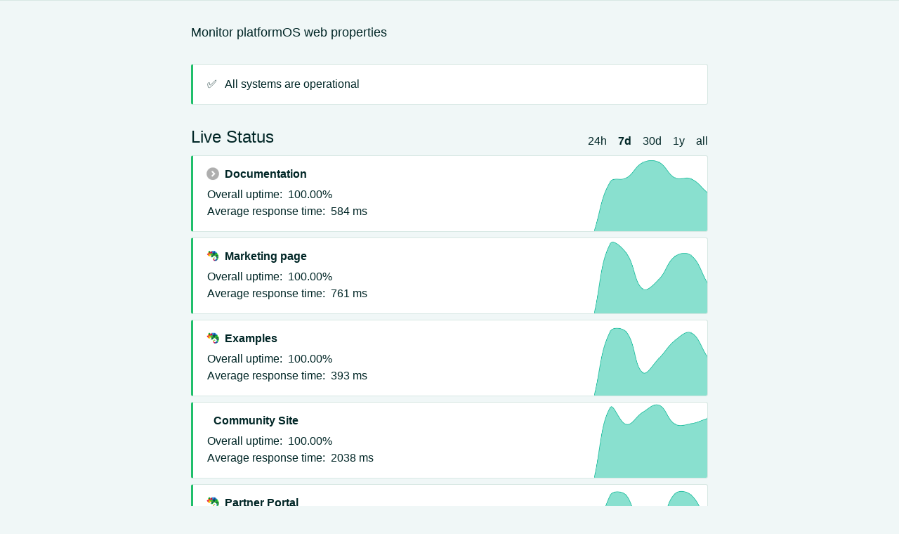

--- FILE ---
content_type: text/html; charset=utf-8
request_url: https://status.platformos.com/
body_size: 1603
content:
<!DOCTYPE html> <html lang=en> <head> <meta charset=utf-8> <meta content="width=device-width,initial-scale=1" name=viewport> <meta content=#333333 name=theme-color> <base href=/ > <link href=manifest.json rel=manifest crossorigin=use-credentials> <script>__SAPPER__={baseUrl:"",preloaded:[void 0,{}]};if('serviceWorker' in navigator)navigator.serviceWorker.register('/service-worker.js');(function(){try{eval("async function x(){}");var main="/client/client.8f1d7c75.js"}catch(e){main="/client/legacy/client.b971a31b.js"};var s=document.createElement("script");try{new Function("if(0)import('')")();s.src=main;s.type="module";s.crossOrigin="use-credentials";}catch(e){s.src="/client/shimport@2.0.5.js";s.setAttribute("data-main",main);}document.head.appendChild(s);}());</script> <link href=client/client-31a52aa5.css rel=stylesheet><link href=client/createOctokit-a85f76c7.css rel=stylesheet><link href=client/index-b0b6455a.css rel=stylesheet> <title>platformOS Status page</title> <script>// If `prefers-color-scheme` is not supported, fall back to light mode.
      // In this case, light.css will be downloaded with `highest` priority.
      if (typeof window !== "undefined" && typeof document !== "undefined" && "matchMedia" in window && window.matchMedia('(prefers-color-scheme: dark)').media === 'not all') {
        document.documentElement.style.display = 'none';
        document.head.insertAdjacentHTML(
          'beforeend',
          '<link rel="stylesheet" href={`${config.path}/themes/light.css`} onload="document.documentElement.style.display = \'\'">',
        );
      } </script> <link href=https://status.platformos.com/themes/light.css rel=stylesheet media=(prefers-color-scheme:light)> <link href=https://status.platformos.com/themes/dark.css rel=stylesheet media=(prefers-color-scheme:dark)><link href=https://status.platformos.com/global.css rel=stylesheet><link href=https://raw.githubusercontent.com/upptime/upptime/master/assets/upptime-icon.svg rel=icon type=image/svg><link href=/logo-192.png rel=icon type=image/png> <link href=/client/client.8f1d7c75.js rel=modulepreload as=script crossorigin=use-credentials><link href=/client/client-31a52aa5.css rel=preload as=style><link href=/client/index.15605a37.js rel=modulepreload as=script crossorigin=use-credentials><link href=/client/createOctokit.7e65f6e4.js rel=modulepreload as=script crossorigin=use-credentials><link href=/client/inject_styles.803b7e80.js rel=modulepreload as=script crossorigin=use-credentials><link href=/client/createOctokit-a85f76c7.css rel=preload as=style><link href=/client/index-b0b6455a.css rel=preload as=style></head> <body> <div id=sapper> <nav class=svelte-a08hsz><div class="svelte-a08hsz container"> <ul class=svelte-a08hsz> </ul></div> </nav> <main class=container> <header class=svelte-ngkazm> <p class="svelte-ngkazm lead">Monitor platformOS web properties</header> <section class=svelte-8lnl4f><div class="svelte-68jxue loading"><svg class=svelte-68jxue height=38 stroke=#aaa width=38 xmlns=http://www.w3.org/2000/svg><g fill=none fill-rule=evenodd><g stroke-width=2 transform="translate(1 1)"><circle cx=18 cy=18 r=18 stroke-opacity=.5></circle><path d="M36 18c0-9.94-8.06-18-18-18"><animateTransform attributeName=transform dur=1s from="0 18 18" repeatCount=indefinite to="360 18 18" type=rotate></animateTransform></path></g></g></svg></div> </section> <section class=svelte-8lnl4f><div class="svelte-68jxue loading"><svg class=svelte-68jxue height=38 stroke=#aaa width=38 xmlns=http://www.w3.org/2000/svg><g fill=none fill-rule=evenodd><g stroke-width=2 transform="translate(1 1)"><circle cx=18 cy=18 r=18 stroke-opacity=.5></circle><path d="M36 18c0-9.94-8.06-18-18-18"><animateTransform attributeName=transform dur=1s from="0 18 18" repeatCount=indefinite to="360 18 18" type=rotate></animateTransform></path></g></g></svg></div> </section> <div class="svelte-fqsq6s f changed"><h2>Live Status</h2> <form class="svelte-fqsq6s f r"><div><input class=svelte-fqsq6s id=data_day name=d type=radio value=day><label class=svelte-fqsq6s for=data_day>24h</label></div> <div><input class=svelte-fqsq6s id=data_week name=d type=radio value=week checked><label class=svelte-fqsq6s for=data_week>7d</label></div> <div><input class=svelte-fqsq6s id=data_month name=d type=radio value=month><label class=svelte-fqsq6s for=data_month>30d</label></div> <div><input class=svelte-fqsq6s id=data_year name=d type=radio value=year><label class=svelte-fqsq6s for=data_year>1y</label></div> <div><input class=svelte-fqsq6s id=data_all name=d type=radio value=all><label class=svelte-fqsq6s for=data_all>all</label></div></form></div> <section class="svelte-fqsq6s live-status"><div class="svelte-68jxue loading"><svg class=svelte-68jxue height=38 stroke=#aaa width=38 xmlns=http://www.w3.org/2000/svg><g fill=none fill-rule=evenodd><g stroke-width=2 transform="translate(1 1)"><circle cx=18 cy=18 r=18 stroke-opacity=.5></circle><path d="M36 18c0-9.94-8.06-18-18-18"><animateTransform attributeName=transform dur=1s from="0 18 18" repeatCount=indefinite to="360 18 18" type=rotate></animateTransform></path></g></g></svg></div> </section> <section><div class="svelte-68jxue loading"><svg class=svelte-68jxue height=38 stroke=#aaa width=38 xmlns=http://www.w3.org/2000/svg><g fill=none fill-rule=evenodd><g stroke-width=2 transform="translate(1 1)"><circle cx=18 cy=18 r=18 stroke-opacity=.5></circle><path d="M36 18c0-9.94-8.06-18-18-18"><animateTransform attributeName=transform dur=1s from="0 18 18" repeatCount=indefinite to="360 18 18" type=rotate></animateTransform></path></g></g></svg></div> </section> <section><div class="svelte-68jxue loading"><svg class=svelte-68jxue height=38 stroke=#aaa width=38 xmlns=http://www.w3.org/2000/svg><g fill=none fill-rule=evenodd><g stroke-width=2 transform="translate(1 1)"><circle cx=18 cy=18 r=18 stroke-opacity=.5></circle><path d="M36 18c0-9.94-8.06-18-18-18"><animateTransform attributeName=transform dur=1s from="0 18 18" repeatCount=indefinite to="360 18 18" type=rotate></animateTransform></path></g></g></svg></div></section></main> <footer class=svelte-jbr799><p>Powered by <a href=https://upptime.js.org>Upptime</a> and <a href=https://www.platformos.com>platformOS</a></p> </footer></div> <script> try {
        if (typeof window !== "undefined" && window.navigator && navigator.serviceWorker) {
          navigator.serviceWorker.getRegistrations().then(function (registrations) {
            for (let registration of registrations) {
              registration.unregister();
            }
          });
        }
        if (typeof window !== "undefined" && "caches" in window) {
          caches.keys().then(function (keyList) {
            return Promise.all(
              keyList.map(function (key) {
                return caches.delete(key);
              })
            );
          });
        }
      } catch (error) {} </script> 

--- FILE ---
content_type: text/css; charset=utf-8
request_url: https://status.platformos.com/client/client-31a52aa5.css
body_size: 3763
content:
nav.svelte-a08hsz.svelte-a08hsz{font-weight:300;padding:0 1em;margin-bottom:2rem;white-space:nowrap;overflow-x:auto}ul.svelte-a08hsz.svelte-a08hsz{margin:0;padding:0;display:flex;list-style:none;align-items:center;justify-content:center}a.svelte-a08hsz.svelte-a08hsz{text-decoration:none;padding:1.5rem 2rem;display:block}.logo.svelte-a08hsz.svelte-a08hsz{float:left;display:flex;align-items:center;padding:0.5rem 0;font-weight:bold;margin-right:2rem}.logo.svelte-a08hsz img.svelte-a08hsz{margin-right:1rem;height:3rem;border-radius:0.2rem}.container.svelte-a08hsz.svelte-a08hsz{display:flex;justify-content:space-between;align-items:center}
/*# sourceMappingURL=[data-uri] */
footer.svelte-jbr799{text-align:center;opacity:0.75;margin-top:3rem}
/*# sourceMappingURL=[data-uri] */
h1.svelte-17w3omn,p.svelte-17w3omn{margin:0 auto}h1.svelte-17w3omn{font-size:2.8em;font-weight:700;margin:0 0 0.5em 0}p.svelte-17w3omn{margin:1em auto}@media(min-width: 480px){h1.svelte-17w3omn{font-size:4em}}
/*# sourceMappingURL=[data-uri] */


--- FILE ---
content_type: text/css; charset=utf-8
request_url: https://status.platformos.com/client/createOctokit-a85f76c7.css
body_size: 620
content:
.loading.svelte-68jxue{text-align:center;margin:2.5rem 0}svg.svelte-68jxue{zoom:1.5}
/*# sourceMappingURL=[data-uri] */


--- FILE ---
content_type: text/css; charset=utf-8
request_url: https://status.platformos.com/client/index-b0b6455a.css
body_size: 6492
content:
section.svelte-8lnl4f{margin-bottom:2rem}
/*# sourceMappingURL=[data-uri] */
section.svelte-8lnl4f{margin-bottom:2rem}
/*# sourceMappingURL=[data-uri] */
h2.svelte-18y4uo2{margin-top:2rem}
/*# sourceMappingURL=[data-uri] */
article.graph.svelte-fqsq6s.svelte-fqsq6s.svelte-fqsq6s{background-image:var(--background);background-size:contain;background-repeat:no-repeat;background-position:center right}.icon.svelte-fqsq6s.svelte-fqsq6s.svelte-fqsq6s{height:1rem;margin-right:0.33rem;vertical-align:middle;transform:scale(1.1) translateY(-0.1rem)}a.svelte-fqsq6s.svelte-fqsq6s.svelte-fqsq6s{text-decoration:none}.r.svelte-fqsq6s input.svelte-fqsq6s:checked+label.svelte-fqsq6s{font-weight:bold}.r.svelte-fqsq6s input.svelte-fqsq6s.svelte-fqsq6s{display:none}.r.svelte-fqsq6s label.svelte-fqsq6s.svelte-fqsq6s{margin-left:1rem}.data.svelte-fqsq6s.svelte-fqsq6s.svelte-fqsq6s{transition:0.3s}.changed.svelte-fqsq6s+section.svelte-fqsq6s.svelte-fqsq6s{background-color:transparent}.data.svelte-fqsq6s.svelte-fqsq6s.svelte-fqsq6s{padding:0.15rem 0.25rem;border-radius:0.2rem}
/*# sourceMappingURL=[data-uri] */
h2.svelte-18y4uo2{margin-top:2rem}
/*# sourceMappingURL=[data-uri] */
p.lead.svelte-ngkazm{font-size:110%}header.svelte-ngkazm{margin-bottom:2rem}
/*# sourceMappingURL=[data-uri] */


--- FILE ---
content_type: text/css; charset=utf-8
request_url: https://status.platformos.com/themes/light.css
body_size: -240
content:
:root {
  --body-background-color: #f0f7f7;
  --body-text-color: #002626;
  --card-background-color: #ffffff;
  --nav-background-color: #ffffff;
  --nav-border-bottom-color: #d8e8e4;
  --nav-current-border-bottom-color: #1abc9c;
  --card-border-color: #d8e8e4;
  --down-border-left-color: #eb3b5a;
  --down-background-color: #ffd0d2;
  --degraded-border-left-color: #f7b731;
  --up-border-left-color: #20bf6b;
  --tag-color: #ffffff;
  --tag-up-background-color: #20bf6b;
  --tag-down-background-color: #eb3b5a;
  --tag-degraded-background-color: #f7b731;
  --change-background-color: #f7b731;
  --error-button-border-color: #1a46ad;
  --error-button-background-color: #3867d6;
  --error-button-color: #ffffff;
  --submit-button-border-color: #1a46ad;
  --submit-button-background-color: #3867d6;
  --submit-button-color: #ffffff;
  --graph-opacity: 1;
  --graph-filter: none;
}


--- FILE ---
content_type: text/css; charset=utf-8
request_url: https://status.platformos.com/global.css
body_size: 493
content:
body {
  margin: 0;
  font-family: Roboto, -apple-system, BlinkMacSystemFont, Segoe UI, Oxygen, Ubuntu, Cantarell,
    Fira Sans, Droid Sans, Helvetica Neue, sans-serif;
  line-height: 1.5;
  padding-bottom: 2.5rem;
}

h1,
h2,
h3,
h4,
h5,
h6 {
  margin: 0 0 0.5em 0;
  font-weight: 400;
  line-height: 1.2;
}

h1 {
  font-size: 2em;
}

a {
  color: inherit;
}

@media (min-width: 400px) {
  body {
    font-size: 16px;
  }
}

.container {
  max-width: 800px;
  margin: 0 auto;
  padding: 0 2rem;
  box-sizing: border-box;
}

article {
  padding: 1rem 1.25rem;
  position: relative;
  border-radius: 0.2rem;
  border: 1px solid;
}
article.link a::after {
  content: "";
  position: absolute;
  left: 0;
  right: 0;
  top: 0;
  bottom: 0;
}
article + article {
  margin-top: 0.5rem;
}
article + h3 {
  margin-top: 1rem;
}
h3 {
  opacity: 0.75;
}
h4 {
  font-weight: bold;
}
article.down {
  border-left: 0.2rem solid;
}
article.degraded {
  border-left: 0.2rem solid;
}
article.up {
  border-left: 0.2rem solid;
}

.f {
  display: flex;
  justify-content: space-between;
  align-items: center;
  flex-wrap: wrap;
}

section + h2 {
  margin-top: 2rem;
}

.tag {
  display: inline-block;
  padding: 0.33rem 0.5rem;
  border-radius: 0.2rem;
  font-size: 70%;
  vertical-align: middle;
  margin-top: -0.2rem;
  margin-left: 0.5rem;
}

dl {
  margin-bottom: 1.5rem;
}
dl dt {
  font-weight: bold;
}
dl dd {
  margin: 0 0 1rem 0;
}

nav {
  border-bottom: 1px solid;
}

[aria-current] {
  border-bottom: 2px solid;
}

a.error-button {
  border: 0.1rem solid;
}

/* Theming */

.submit-button {
  background: #01a3a4;
  color: #fff;
  border-color: transparent;
}

body {
  background: var(--body-background-color);
  color: var(--body-text-color);
}

code {
  color: var(--code-color);
  background: var(--code-background-color);
}

article {
  background: var(--card-background-color);
  border-color: var(--card-border-color);
}

article.down {
  border-left-color: var(--down-border-left-color) !important;
  color: var(--down-color-color);
}
article.down-active {
  background: var(--down-background-color);
  border-color: var(--down-border-left-color);
}
article.degraded {
  border-left-color: var(--degraded-border-left-color) !important;
  color: var(--degraded-color-color);
}
article.up {
  border-left-color: var(--up-border-left-color) !important;
  color: var(--up-color-color);
}

.tag {
  color: var(--tag-color);
}
.tag.closed,
.tag.up {
  background: var(--tag-up-background-color) !important;
}
.tag.open,
.tag.down {
  background: var(--tag-down-background-color) !important;
}
.tag.degraded {
  background: var(--tag-degraded-background-color) !important;
}

.changed + section .data {
  background: var(--change-background-color);
}

nav {
  border-bottom-color: var(--nav-border-bottom-color);
  background: var(--nav-background-color);
}

[aria-current] {
  border-bottom-color: var(--nav-current-border-bottom-color);
}

a.error-button {
  border-color: var(--error-button-border-color);
  background: var(--error-button-background-color);
  color: var(--error-button-color);
}

.submit-button {
  background: var(--submit-button-background-color);
  color: var(--submit-button-color);
  border-color: var(--submit-button-border-color);
}

article .graph {
  opacity: var(--graph-opacity);
  filter: var(--graph-filter);
}


--- FILE ---
content_type: text/css; charset=utf-8
request_url: https://status.platformos.com/themes/dark.css
body_size: -268
content:
:root {
  --body-background-color: #001716;
  --body-text-color: #f0ffff;
  --card-background-color: #002b29;
  --nav-background-color: #002b29;
  --nav-border-bottom-color: #015450;
  --nav-current-border-bottom-color: #1abc9c;
  --card-border-color: #015450;
  --down-border-left-color: #eb3b5a;
  --down-background-color: #6b1020;
  --degraded-border-left-color: #f7b731;
  --up-border-left-color: #20bf6b;
  --tag-color: #002b29;
  --tag-up-background-color: #20bf6b;
  --tag-down-background-color: #eb3b5a;
  --tag-degraded-background-color: #f7b731;
  --change-background-color: #f7b731;
  --error-button-border-color: #1a46ad;
  --error-button-background-color: #3867d6;
  --error-button-color: #ffffff;
  --submit-button-border-color: #1a46ad;
  --submit-button-background-color: #3867d6;
  --submit-button-color: #ffffff;
  --graph-opacity: 1;
  --graph-filter: none;
}


--- FILE ---
content_type: application/javascript; charset=utf-8
request_url: https://status.platformos.com/client/client.8f1d7c75.js
body_size: 14179
content:
function e(){}function t(e,t){for(const n in t)e[n]=t[n];return e}function n(e){return e()}function s(){return Object.create(null)}function r(e){e.forEach(n)}function o(e){return"function"==typeof e}function i(e,t){return e!=e?t==t:e!==t||e&&"object"==typeof e||"function"==typeof e}let a;function c(e,t){return a||(a=document.createElement("a")),a.href=t,e===a.href}function l(e,n,s,r){return e[1]&&r?t(s.ctx.slice(),e[1](r(n))):s.ctx}function u(e){const t={};for(const n in e)"$"!==n[0]&&(t[n]=e[n]);return t}function d(e){return null==e?"":e}let f=!1;function h(e,t,n,s){for(;e<t;){const r=e+(t-e>>1);n(r)<=s?e=r+1:t=r}return e}function m(e,t){if(f){for(!function(e){if(e.hydrate_init)return;e.hydrate_init=!0;let t=e.childNodes;if("HEAD"===e.nodeName){const e=[];for(let n=0;n<t.length;n++){const s=t[n];void 0!==s.claim_order&&e.push(s)}t=e}const n=new Int32Array(t.length+1),s=new Int32Array(t.length);n[0]=-1;let r=0;for(let e=0;e<t.length;e++){const o=t[e].claim_order,i=(r>0&&t[n[r]].claim_order<=o?r+1:h(1,r,e=>t[n[e]].claim_order,o))-1;s[e]=n[i]+1;const a=i+1;n[a]=e,r=Math.max(a,r)}const o=[],i=[];let a=t.length-1;for(let e=n[r]+1;0!=e;e=s[e-1]){for(o.push(t[e-1]);a>=e;a--)i.push(t[a]);a--}for(;a>=0;a--)i.push(t[a]);o.reverse(),i.sort((e,t)=>e.claim_order-t.claim_order);for(let t=0,n=0;t<i.length;t++){for(;n<o.length&&i[t].claim_order>=o[n].claim_order;)n++;const s=n<o.length?o[n]:null;e.insertBefore(i[t],s)}}(e),(void 0===e.actual_end_child||null!==e.actual_end_child&&e.actual_end_child.parentNode!==e)&&(e.actual_end_child=e.firstChild);null!==e.actual_end_child&&void 0===e.actual_end_child.claim_order;)e.actual_end_child=e.actual_end_child.nextSibling;t!==e.actual_end_child?void 0===t.claim_order&&t.parentNode===e||e.insertBefore(t,e.actual_end_child):e.actual_end_child=t.nextSibling}else t.parentNode===e&&null===t.nextSibling||e.appendChild(t)}function p(e,t,n){e.insertBefore(t,n||null)}function g(e,t,n){f&&!n?m(e,t):t.parentNode===e&&t.nextSibling==n||e.insertBefore(t,n||null)}function b(e){e.parentNode&&e.parentNode.removeChild(e)}function y(e,t){for(let n=0;n<e.length;n+=1)e[n]&&e[n].d(t)}function _(e){return document.createElement(e)}function w(e){return document.createElementNS("http://www.w3.org/2000/svg",e)}function v(e){return document.createTextNode(e)}function $(){return v(" ")}function E(){return v("")}function S(e,t,n,s){return e.addEventListener(t,n,s),()=>e.removeEventListener(t,n,s)}function x(e){return function(t){return t.preventDefault(),e.call(this,t)}}function A(e,t,n){null==n?e.removeAttribute(t):e.getAttribute(t)!==n&&e.setAttribute(t,n)}const T=["width","height"];function N(e,t){const n=Object.getOwnPropertyDescriptors(e.__proto__);for(const s in t)null==t[s]?e.removeAttribute(s):"style"===s?e.style.cssText=t[s]:"__value"===s?e.value=e[s]=t[s]:n[s]&&n[s].set&&-1===T.indexOf(s)?e[s]=t[s]:A(e,s,t[s])}function L(e){let t;return{p(...n){t=n,t.forEach(t=>e.push(t))},r(){t.forEach(t=>e.splice(e.indexOf(t),1))}}}function P(e){return Array.from(e.childNodes)}function I(e){void 0===e.claim_info&&(e.claim_info={last_index:0,total_claimed:0})}function k(e,t,n,s,r=!1){I(e);const o=(()=>{for(let s=e.claim_info.last_index;s<e.length;s++){const o=e[s];if(t(o)){const t=n(o);return void 0===t?e.splice(s,1):e[s]=t,r||(e.claim_info.last_index=s),o}}for(let s=e.claim_info.last_index-1;s>=0;s--){const o=e[s];if(t(o)){const t=n(o);return void 0===t?e.splice(s,1):e[s]=t,r?void 0===t&&e.claim_info.last_index--:e.claim_info.last_index=s,o}}return s()})();return o.claim_order=e.claim_info.total_claimed,e.claim_info.total_claimed+=1,o}function R(e,t,n,s){return k(e,e=>e.nodeName===t,e=>{const t=[];for(let s=0;s<e.attributes.length;s++){const r=e.attributes[s];n[r.name]||t.push(r.name)}t.forEach(t=>e.removeAttribute(t))},()=>s(t))}function O(e,t,n){return R(e,t,n,_)}function U(e,t,n){return R(e,t,n,w)}function H(e,t){return k(e,e=>3===e.nodeType,e=>{const n=""+t;if(e.data.startsWith(n)){if(e.data.length!==n.length)return e.splitText(n.length)}else e.data=n},()=>v(t),!0)}function C(e){return H(e," ")}function M(e,t,n){for(let s=n;s<e.length;s+=1){const n=e[s];if(8===n.nodeType&&n.textContent.trim()===t)return s}return e.length}function D(e,t){const n=M(e,"HTML_TAG_START",0),s=M(e,"HTML_TAG_END",n);if(n===s)return new Y(void 0,t);I(e);const r=e.splice(n,s-n+1);b(r[0]),b(r[r.length-1]);const o=r.slice(1,r.length-1);for(const t of o)t.claim_order=e.claim_info.total_claimed,e.claim_info.total_claimed+=1;return new Y(o,t)}function j(e,t){t=""+t,e.data!==t&&(e.data=t)}function G(e,t){e.value=null==t?"":t}function q(e,t,n,s){null==n?e.style.removeProperty(t):e.style.setProperty(t,n,s?"important":"")}let B,z;function K(){if(void 0===B){B=!1;try{"undefined"!=typeof window&&window.parent&&window.parent.document}catch(e){B=!0}}return B}function J(e,t){"static"===getComputedStyle(e).position&&(e.style.position="relative");const n=_("iframe");n.setAttribute("style","display: block; position: absolute; top: 0; left: 0; width: 100%; height: 100%; overflow: hidden; border: 0; opacity: 0; pointer-events: none; z-index: -1;"),n.setAttribute("aria-hidden","true"),n.tabIndex=-1;const s=K();let r;return s?(n.src="data:text/html,<script>onresize=function(){parent.postMessage(0,'*')}<\/script>",r=S(window,"message",e=>{e.source===n.contentWindow&&t()})):(n.src="about:blank",n.onload=()=>{r=S(n.contentWindow,"resize",t),t()}),function(e,t){e.appendChild(t)}(e,n),()=>{(s||r&&n.contentWindow)&&r(),b(n)}}function V(e,t){const n=[];let s=0;for(const r of t.childNodes)if(8===r.nodeType){const t=r.textContent.trim();t===`HEAD_${e}_END`?(s-=1,n.push(r)):t===`HEAD_${e}_START`&&(s+=1,n.push(r))}else s>0&&n.push(r);return n}class W{constructor(e=!1){this.is_svg=!1,this.is_svg=e,this.e=this.n=null}c(e){this.h(e)}m(e,t,n=null){this.e||(this.is_svg?this.e=w(t.nodeName):this.e=_(11===t.nodeType?"TEMPLATE":t.nodeName),this.t="TEMPLATE"!==t.tagName?t:t.content,this.c(e)),this.i(n)}h(e){this.e.innerHTML=e,this.n=Array.from("TEMPLATE"===this.e.nodeName?this.e.content.childNodes:this.e.childNodes)}i(e){for(let t=0;t<this.n.length;t+=1)p(this.t,this.n[t],e)}p(e){this.d(),this.h(e),this.i(this.a)}d(){this.n.forEach(b)}}class Y extends W{constructor(e,t=!1){super(t),this.e=this.n=null,this.l=e}c(e){this.l?this.n=this.l:super.c(e)}i(e){for(let t=0;t<this.n.length;t+=1)g(this.t,this.n[t],e)}}function F(e,t){return new e(t)}function X(e){z=e}function Q(){if(!z)throw new Error("Function called outside component initialization");return z}function Z(e){Q().$$.on_mount.push(e)}function ee(e){Q().$$.after_update.push(e)}function te(e){Q().$$.on_destroy.push(e)}const ne=[],se=[];let re=[];const oe=[],ie=Promise.resolve();let ae=!1;function ce(e){re.push(e)}const le=new Set;let ue=0;function de(){if(0!==ue)return;const e=z;do{try{for(;ue<ne.length;){const e=ne[ue];ue++,X(e),fe(e.$$)}}catch(e){throw ne.length=0,ue=0,e}for(X(null),ne.length=0,ue=0;se.length;)se.pop()();for(let e=0;e<re.length;e+=1){const t=re[e];le.has(t)||(le.add(t),t())}re.length=0}while(ne.length);for(;oe.length;)oe.pop()();ae=!1,le.clear(),X(e)}function fe(e){if(null!==e.fragment){e.update(),r(e.before_update);const t=e.dirty;e.dirty=[-1],e.fragment&&e.fragment.p(e.ctx,t),e.after_update.forEach(ce)}}const he=new Set;let me;function pe(){me={r:0,c:[],p:me}}function ge(){me.r||r(me.c),me=me.p}function be(e,t){e&&e.i&&(he.delete(e),e.i(t))}function ye(e,t,n,s){if(e&&e.o){if(he.has(e))return;he.add(e),me.c.push(()=>{he.delete(e),s&&(n&&e.d(1),s())}),e.o(t)}else s&&s()}function _e(e,t){const n={},s={},r={$$scope:1};let o=e.length;for(;o--;){const i=e[o],a=t[o];if(a){for(const e in i)e in a||(s[e]=1);for(const e in a)r[e]||(n[e]=a[e],r[e]=1);e[o]=a}else for(const e in i)r[e]=1}for(const e in s)e in n||(n[e]=void 0);return n}function we(e){return"object"==typeof e&&null!==e?e:{}}function ve(e){e&&e.c()}function $e(e,t){e&&e.l(t)}function Ee(e,t,s,i){const{fragment:a,after_update:c}=e.$$;a&&a.m(t,s),i||ce(()=>{const t=e.$$.on_mount.map(n).filter(o);e.$$.on_destroy?e.$$.on_destroy.push(...t):r(t),e.$$.on_mount=[]}),c.forEach(ce)}function Se(e,t){const n=e.$$;null!==n.fragment&&(!function(e){const t=[],n=[];re.forEach(s=>-1===e.indexOf(s)?t.push(s):n.push(s)),n.forEach(e=>e()),re=t}(n.after_update),r(n.on_destroy),n.fragment&&n.fragment.d(t),n.on_destroy=n.fragment=null,n.ctx=[])}function xe(e,t){-1===e.$$.dirty[0]&&(ne.push(e),ae||(ae=!0,ie.then(de)),e.$$.dirty.fill(0)),e.$$.dirty[t/31|0]|=1<<t%31}function Ae(t,n,o,i,a,c,l,u=[-1]){const d=z;X(t);const h=t.$$={fragment:null,ctx:[],props:c,update:e,not_equal:a,bound:s(),on_mount:[],on_destroy:[],on_disconnect:[],before_update:[],after_update:[],context:new Map(n.context||(d?d.$$.context:[])),callbacks:s(),dirty:u,skip_bound:!1,root:n.target||d.$$.root};l&&l(h.root);let m=!1;if(h.ctx=o?o(t,n.props||{},(e,n,...s)=>{const r=s.length?s[0]:n;return h.ctx&&a(h.ctx[e],h.ctx[e]=r)&&(!h.skip_bound&&h.bound[e]&&h.bound[e](r),m&&xe(t,e)),n}):[],h.update(),m=!0,r(h.before_update),h.fragment=!!i&&i(h.ctx),n.target){if(n.hydrate){f=!0;const e=P(n.target);h.fragment&&h.fragment.l(e),e.forEach(b)}else h.fragment&&h.fragment.c();n.intro&&be(t.$$.fragment),Ee(t,n.target,n.anchor,n.customElement),f=!1,de()}X(d)}class Te{$destroy(){Se(this,1),this.$destroy=e}$on(t,n){if(!o(n))return e;const s=this.$$.callbacks[t]||(this.$$.callbacks[t]=[]);return s.push(n),()=>{const e=s.indexOf(n);-1!==e&&s.splice(e,1)}}$set(e){var t;this.$$set&&(t=e,0!==Object.keys(t).length)&&(this.$$.skip_bound=!0,this.$$set(e),this.$$.skip_bound=!1)}}const Ne=[];function Le(t,n=e){let s;const r=new Set;function o(e){if(i(t,e)&&(t=e,s)){const e=!Ne.length;for(const e of r)e[1](),Ne.push(e,t);if(e){for(let e=0;e<Ne.length;e+=2)Ne[e][0](Ne[e+1]);Ne.length=0}}}return{set:o,update:function(e){o(e(t))},subscribe:function(i,a=e){const c=[i,a];return r.add(c),1===r.size&&(s=n(o)||e),i(t),()=>{r.delete(c),0===r.size&&s&&(s(),s=null)}}}}const Pe={};var Ie={owner:"mdyd-dev",repo:"status-instances",sites:[{name:"Documentation",url:"https://documentation.platformos.com",headers:["User-Agent: platformos-uptime"]},{name:"Marketing page",url:"https://www.platformos.com",headers:["User-Agent: platformos-uptime"]},{name:"Examples",url:"https://examples.platform-os.com",headers:["User-Agent: platformos-uptime"]},{name:"Community Site",url:"https://community.platformos.com",headers:["User-Agent: platformos-uptime"]},{name:"Partner Portal",url:"https://partners.platformos.com",headers:["User-Agent: platformos-uptime"]},{name:"Sydney",url:"https://prod01.sydney.platformos.com/_status",headers:["User-Agent: platformos-uptime"]},{name:"Oregon",url:"https://prod01.oregon.platform-os.com/_status",headers:["User-Agent: platformos-uptime"]},{name:"London",url:"https://prod01.london.platform-os.com/_status",headers:["User-Agent: platformos-uptime"]},{name:"Oregon Staging",url:"https://staging.oregon.platformos.com/_status",headers:["User-Agent: platformos-uptime"]},{name:"HealthCheckUptimeGHA",url:"https://hc-ping.com/3ee460af-46f0-46b6-b79c-0d3b0811be1e",headers:["User-Agent: platformos-uptime"]}],"status-website":{cname:"status.platformos.com",name:"platformOS Status page",introMessage:"Monitor platformOS web properties"},i18n:{activeIncidents:"Active Incidents",allSystemsOperational:"All systems are operational",incidentReport:"Incident #$NUMBER report →",activeIncidentSummary:"Opened at $DATE with $POSTS posts",incidentTitle:"Incident $NUMBER Details",incidentDetails:"Incident Details",incidentFixed:"Fixed",incidentOngoing:"Ongoing",incidentOpenedAt:"Opened at",incidentClosedAt:"Closed at",incidentViewOnGitHub:"View and Subscribe on GitHub",incidentCommentSummary:"Posted at $DATE by $AUTHOR",incidentBack:"← Back to all incidents",pastIncidents:"Past Incidents",pastIncidentsResolved:"Resolved in $MINUTES minutes with $POSTS posts",liveStatus:"Live Status",overallUptime:"Overall uptime: $UPTIME",overallUptimeTitle:"Overall uptime",averageResponseTime:"Average response time: $TIMEms",averageResponseTimeTitle:"Average response",sevelDayResponseTime:"7-day response time",responseTimeMs:"Response time (ms)",up:"Up",down:"Down",degraded:"Degraded",ms:"ms",loading:"Loading",navGitHub:"GitHub",footer:"Powered by [Upptime](https://upptime.js.org) and [platformOS](https://www.platformos.com)",rateLimitExceededTitle:"Rate limit exceeded",rateLimitExceededIntro:"You have exceeded the number of requests you can do in an hour, so you'll have to wait before accessing this website again. Alternately, you can add a GitHub Personal Access Token to continue to use this website.",rateLimitExceededWhatDoesErrorMean:"What does this error mean?",rateLimitExceededErrorMeaning:"This website uses the GitHub API to access real-time data about our websites' status. By default, GitHub allows each IP address 60 requests per hour, which you have consumed.",rateLimitExceededErrorHowCanFix:"How can I fix it?",rateLimitExceededErrorFix:"You can wait for another hour and your IP address' limit will be restored. Alternately, you can add your GitHub Personal Access Token, which gives you an additional 5,000 requests per hour.",rateLimitExceededGeneratePAT:"Learn how to generate a Personal Access Token",rateLimitExceededHasSet:"You have a personal access token set.",rateLimitExceededRemoveToken:"Remove token",rateLimitExceededGitHubPAT:"GitHub Personal Access Token",rateLimitExceededCopyPastePAT:"Copy and paste your token",rateLimitExceededSaveToken:"Save token",errorTitle:"An error occurred",errorIntro:"An error occurred in trying to get the latest status details.",errorText:"You can try again in a few moments.",errorHome:"Go to the homepage",pastScheduledMaintenance:"Past Scheduled Maintenance",scheduledMaintenance:"Scheduled Maintenance",scheduledMaintenanceSummaryStarted:"Started at $DATE for $DURATION minutes",scheduledMaintenanceSummaryStarts:"Starts at $DATE for $DURATION minutes",startedAt:"Started at",startsAt:"Starts at",duration:"Duration",durationMin:"$DURATION minutes",incidentCompleted:"Completed",incidentScheduled:"Scheduled",duration24H:"24h",duration7D:"7d",duration30D:"30d",duration1Y:"1y",durationAll:"all",locale:"en-US"},path:"https://status.platformos.com"};function ke(e,t,n){const s=e.slice();return s[1]=t[n],s}function Re(t){let n,s,r,o=Ie["status-website"]&&!Ie["status-website"].hideNavLogo&&function(){let t,n;return{c(){t=_("img"),this.h()},l(e){t=O(e,"IMG",{alt:!0,src:!0,class:!0}),this.h()},h(){A(t,"alt",""),c(t.src,n=Ie["status-website"].logoUrl)||A(t,"src",n),A(t,"class","svelte-a08hsz")},m(e,n){g(e,t,n)},p:e,d(e){e&&b(t)}}}(),i=Ie["status-website"]&&!Ie["status-website"].hideNavTitle&&function(){let t,n,s=Ie["status-website"].name+"";return{c(){t=_("div"),n=v(s)},l(e){t=O(e,"DIV",{});var r=P(t);n=H(r,s),r.forEach(b)},m(e,s){g(e,t,s),m(t,n)},p:e,d(e){e&&b(t)}}}();return{c(){n=_("div"),s=_("a"),o&&o.c(),r=$(),i&&i.c(),this.h()},l(e){n=O(e,"DIV",{});var t=P(n);s=O(t,"A",{href:!0,class:!0});var a=P(s);o&&o.l(a),r=C(a),i&&i.l(a),a.forEach(b),t.forEach(b),this.h()},h(){A(s,"href",Ie["status-website"].logoHref||Ie.path),A(s,"class","logo svelte-a08hsz")},m(e,t){g(e,n,t),m(n,s),o&&o.m(s,null),m(s,r),i&&i.m(s,null)},p(e,t){Ie["status-website"]&&!Ie["status-website"].hideNavLogo&&o.p(e,t),Ie["status-website"]&&!Ie["status-website"].hideNavTitle&&i.p(e,t)},d(e){e&&b(n),o&&o.d(),i&&i.d()}}}function Oe(e){let t,n,s,r,o,i=e[1].title+"";return{c(){t=_("li"),n=_("a"),s=v(i),o=$(),this.h()},l(e){t=O(e,"LI",{});var r=P(t);n=O(r,"A",{"aria-current":!0,href:!0,target:!0,class:!0});var a=P(n);s=H(a,i),a.forEach(b),o=C(r),r.forEach(b),this.h()},h(){A(n,"aria-current",r=e[0]===("/"===e[1].href?void 0:e[1].href)?"page":void 0),A(n,"href",e[1].href.replace("$OWNER",Ie.owner).replace("$REPO",Ie.repo)),A(n,"target",e[1].target||"_self"),A(n,"class","svelte-a08hsz")},m(e,r){g(e,t,r),m(t,n),m(n,s),m(t,o)},p(e,t){1&t&&r!==(r=e[0]===("/"===e[1].href?void 0:e[1].href)?"page":void 0)&&A(n,"aria-current",r)},d(e){e&&b(t)}}}function Ue(t){let n,s,r,o,i,a=Ie["status-website"]&&Ie["status-website"].logoUrl&&Re(),c=Ie["status-website"]&&Ie["status-website"].navbar&&function(e){let t,n=Ie["status-website"].navbar,s=[];for(let t=0;t<n.length;t+=1)s[t]=Oe(ke(e,n,t));return{c(){for(let e=0;e<s.length;e+=1)s[e].c();t=E()},l(e){for(let t=0;t<s.length;t+=1)s[t].l(e);t=E()},m(e,n){for(let t=0;t<s.length;t+=1)s[t]&&s[t].m(e,n);g(e,t,n)},p(e,r){if(1&r){let o;for(n=Ie["status-website"].navbar,o=0;o<n.length;o+=1){const i=ke(e,n,o);s[o]?s[o].p(i,r):(s[o]=Oe(i),s[o].c(),s[o].m(t.parentNode,t))}for(;o<s.length;o+=1)s[o].d(1);s.length=n.length}},d(e){y(s,e),e&&b(t)}}}(t),l=Ie["status-website"]&&Ie["status-website"].navbarGitHub&&!Ie["status-website"].navbar&&function(){let t,n,s,r=Ie.i18n.navGitHub+"";return{c(){t=_("li"),n=_("a"),s=v(r),this.h()},l(e){t=O(e,"LI",{});var o=P(t);n=O(o,"A",{href:!0,class:!0});var i=P(n);s=H(i,r),i.forEach(b),o.forEach(b),this.h()},h(){A(n,"href",`https://github.com/${Ie.owner}/${Ie.repo}`),A(n,"class","svelte-a08hsz")},m(e,r){g(e,t,r),m(t,n),m(n,s)},p:e,d(e){e&&b(t)}}}();return{c(){n=_("nav"),s=_("div"),a&&a.c(),r=$(),o=_("ul"),c&&c.c(),i=$(),l&&l.c(),this.h()},l(e){n=O(e,"NAV",{class:!0});var t=P(n);s=O(t,"DIV",{class:!0});var u=P(s);a&&a.l(u),r=C(u),o=O(u,"UL",{class:!0});var d=P(o);c&&c.l(d),i=C(d),l&&l.l(d),d.forEach(b),u.forEach(b),t.forEach(b),this.h()},h(){A(o,"class","svelte-a08hsz"),A(s,"class","container svelte-a08hsz"),A(n,"class","svelte-a08hsz")},m(e,t){g(e,n,t),m(n,s),a&&a.m(s,null),m(s,r),m(s,o),c&&c.m(o,null),m(o,i),l&&l.m(o,null)},p(e,[t]){Ie["status-website"]&&Ie["status-website"].logoUrl&&a.p(e,t),Ie["status-website"]&&Ie["status-website"].navbar&&c.p(e,t),Ie["status-website"]&&Ie["status-website"].navbarGitHub&&!Ie["status-website"].navbar&&l.p(e,t)},i:e,o:e,d(e){e&&b(n),a&&a.d(),c&&c.d(),l&&l.d()}}}function He(e,t,n){let{segment:s}=t;return e.$$set=e=>{"segment"in e&&n(0,s=e.segment)},[s]}class Ce extends Te{constructor(e){super(),Ae(this,e,He,Ue,i,{segment:0})}}var Me={"":["<em>","</em>"],_:["<strong>","</strong>"],"*":["<strong>","</strong>"],"~":["<s>","</s>"],"\n":["<br />"]," ":["<br />"],"-":["<hr />"]};function De(e){return e.replace(RegExp("^"+(e.match(/^(\t| )+/)||"")[0],"gm"),"")}function je(e){return(e+"").replace(/"/g,"&quot;").replace(/</g,"&lt;").replace(/>/g,"&gt;")}function Ge(e,t){var n,s,r,o,i,a=/((?:^|\n+)(?:\n---+|\* \*(?: \*)+)\n)|(?:^``` *(\w*)\n([\s\S]*?)\n```$)|((?:(?:^|\n+)(?:\t|  {2,}).+)+\n*)|((?:(?:^|\n)([>*+-]|\d+\.)\s+.*)+)|(?:!\[([^\]]*?)\]\(([^)]+?)\))|(\[)|(\](?:\(([^)]+?)\))?)|(?:(?:^|\n+)([^\s].*)\n(-{3,}|={3,})(?:\n+|$))|(?:(?:^|\n+)(#{1,6})\s*(.+)(?:\n+|$))|(?:`([^`].*?)`)|(  \n\n*|\n{2,}|__|\*\*|[_*]|~~)/gm,c=[],l="",u=t||{},d=0;function f(e){var t=Me[e[1]||""],n=c[c.length-1]==e;return t?t[1]?(n?c.pop():c.push(e),t[0|n]):t[0]:e}function h(){for(var e="";c.length;)e+=f(c[c.length-1]);return e}for(e=e.replace(/^\[(.+?)\]:\s*(.+)$/gm,function(e,t,n){return u[t.toLowerCase()]=n,""}).replace(/^\n+|\n+$/g,"");r=a.exec(e);)s=e.substring(d,r.index),d=a.lastIndex,n=r[0],s.match(/[^\\](\\\\)*\\$/)||((i=r[3]||r[4])?n='<pre class="code '+(r[4]?"poetry":r[2].toLowerCase())+'"><code'+(r[2]?' class="language-'+r[2].toLowerCase()+'"':"")+">"+De(je(i).replace(/^\n+|\n+$/g,""))+"</code></pre>":(i=r[6])?(i.match(/\./)&&(r[5]=r[5].replace(/^\d+/gm,"")),o=Ge(De(r[5].replace(/^\s*[>*+.-]/gm,""))),">"==i?i="blockquote":(i=i.match(/\./)?"ol":"ul",o=o.replace(/^(.*)(\n|$)/gm,"<li>$1</li>")),n="<"+i+">"+o+"</"+i+">"):r[8]?n='<img src="'+je(r[8])+'" alt="'+je(r[7])+'">':r[10]?(l=l.replace("<a>",'<a href="'+je(r[11]||u[s.toLowerCase()])+'">'),n=h()+"</a>"):r[9]?n="<a>":r[12]||r[14]?n="<"+(i="h"+(r[14]?r[14].length:r[13]>"="?1:2))+">"+Ge(r[12]||r[15],u)+"</"+i+">":r[16]?n="<code>"+je(r[16])+"</code>":(r[17]||r[1])&&(n=f(r[17]||"--"))),l+=s,l+=n;return(l+e.substring(d)+h()).replace(/^\n+|\n+$/g,"")}function qe(e,t,n){const s=e.slice();return s[3]=t[n],s}function Be(e,t,n){const s=e.slice();return s[3]=t[n],s}function ze(e,t,n){const s=e.slice();return s[8]=t[n],s}function Ke(t){let n,s,r,o,i,a;return{c(){n=_("script"),s=v("// If `prefers-color-scheme` is not supported, fall back to light mode.\n      // In this case, light.css will be downloaded with `highest` priority.\n      if (typeof window !== \"undefined\" && typeof document !== \"undefined\" && \"matchMedia\" in window && window.matchMedia('(prefers-color-scheme: dark)').media === 'not all') {\n        document.documentElement.style.display = 'none';\n        document.head.insertAdjacentHTML(\n          'beforeend',\n          '<link rel=\"stylesheet\" href={`${config.path}/themes/light.css`} onload=\"document.documentElement.style.display = \\'\\'\">',\n        );\n      }"),r=$(),o=_("link"),i=$(),a=_("link"),this.h()},l(e){n=O(e,"SCRIPT",{});var t=P(n);s=H(t,"// If `prefers-color-scheme` is not supported, fall back to light mode.\n      // In this case, light.css will be downloaded with `highest` priority.\n      if (typeof window !== \"undefined\" && typeof document !== \"undefined\" && \"matchMedia\" in window && window.matchMedia('(prefers-color-scheme: dark)').media === 'not all') {\n        document.documentElement.style.display = 'none';\n        document.head.insertAdjacentHTML(\n          'beforeend',\n          '<link rel=\"stylesheet\" href={`${config.path}/themes/light.css`} onload=\"document.documentElement.style.display = \\'\\'\">',\n        );\n      }"),t.forEach(b),r=C(e),o=O(e,"LINK",{rel:!0,href:!0,media:!0}),i=C(e),a=O(e,"LINK",{rel:!0,href:!0,media:!0}),this.h()},h(){A(o,"rel","stylesheet"),A(o,"href",`${Ie.path}/themes/light.css`),A(o,"media","(prefers-color-scheme: light)"),A(a,"rel","stylesheet"),A(a,"href",`${Ie.path}/themes/dark.css`),A(a,"media","(prefers-color-scheme: dark)")},m(e,t){g(e,n,t),m(n,s),g(e,r,t),g(e,o,t),g(e,i,t),g(e,a,t)},p:e,d(e){e&&b(n),e&&b(r),e&&b(o),e&&b(i),e&&b(a)}}}function Je(t){let n;return{c(){n=_("link"),this.h()},l(e){n=O(e,"LINK",{rel:!0,href:!0}),this.h()},h(){A(n,"rel","stylesheet"),A(n,"href",`${Ie.path}/themes/${Ie["status-website"].theme}.css`)},m(e,t){g(e,n,t)},p:e,d(e){e&&b(n)}}}function Ve(t){let n;return{c(){n=_("link"),this.h()},l(e){n=O(e,"LINK",{rel:!0,href:!0}),this.h()},h(){A(n,"rel","stylesheet"),A(n,"href",(Ie["status-website"]||{}).themeUrl)},m(e,t){g(e,n,t)},p:e,d(e){e&&b(n)}}}function We(t){let n,s;return{c(){n=_("script"),this.h()},l(e){n=O(e,"SCRIPT",{src:!0}),P(n).forEach(b),this.h()},h(){c(n.src,s=t[8].src)||A(n,"src",s),n.async=!!t[8].async,n.defer=!!t[8].async},m(e,t){g(e,n,t)},p:e,d(e){e&&b(n)}}}function Ye(t){let n;return{c(){n=_("link"),this.h()},l(e){n=O(e,"LINK",{rel:!0,href:!0,media:!0}),this.h()},h(){A(n,"rel",t[3].rel),A(n,"href",t[3].href),A(n,"media",t[3].media)},m(e,t){g(e,n,t)},p:e,d(e){e&&b(n)}}}function Fe(t){let n;return{c(){n=_("meta"),this.h()},l(e){n=O(e,"META",{name:!0,content:!0}),this.h()},h(){A(n,"name",t[3].name),A(n,"content",t[3].content)},m(e,t){g(e,n,t)},p:e,d(e){e&&b(n)}}}function Xe(t){let n,s,r,o,i,a,c,u,d,f,h,p,w,v,S,x,T,N,L=Ge(Ie.i18n.footer.replace(/\$REPO/,`https://github.com/${Ie.owner}/${Ie.repo}`))+"",I=(Ie["status-website"]||{}).customHeadHtml&&function(){let t,n,s=(Ie["status-website"]||{}).customHeadHtml+"";return{c(){t=new Y(!1),n=E(),this.h()},l(e){t=D(e,!1),n=E(),this.h()},h(){t.a=n},m(e,r){t.m(s,e,r),g(e,n,r)},p:e,d(e){e&&b(n),e&&t.d()}}}();let k=((Ie["status-website"]||{}).themeUrl?Ve:(Ie["status-website"]||{}).theme?Je:Ke)(t),R=(Ie["status-website"]||{}).scripts&&function(e){let t,n=(Ie["status-website"]||{}).scripts,s=[];for(let t=0;t<n.length;t+=1)s[t]=We(ze(e,n,t));return{c(){for(let e=0;e<s.length;e+=1)s[e].c();t=E()},l(e){for(let t=0;t<s.length;t+=1)s[t].l(e);t=E()},m(e,n){for(let t=0;t<s.length;t+=1)s[t]&&s[t].m(e,n);g(e,t,n)},p(e,r){if(0&r){let o;for(n=(Ie["status-website"]||{}).scripts,o=0;o<n.length;o+=1){const i=ze(e,n,o);s[o]?s[o].p(i,r):(s[o]=We(i),s[o].c(),s[o].m(t.parentNode,t))}for(;o<s.length;o+=1)s[o].d(1);s.length=n.length}},d(e){y(s,e),e&&b(t)}}}(t),U=(Ie["status-website"]||{}).links&&function(e){let t,n=(Ie["status-website"]||{}).links,s=[];for(let t=0;t<n.length;t+=1)s[t]=Ye(Be(e,n,t));return{c(){for(let e=0;e<s.length;e+=1)s[e].c();t=E()},l(e){for(let t=0;t<s.length;t+=1)s[t].l(e);t=E()},m(e,n){for(let t=0;t<s.length;t+=1)s[t]&&s[t].m(e,n);g(e,t,n)},p(e,r){if(0&r){let o;for(n=(Ie["status-website"]||{}).links,o=0;o<n.length;o+=1){const i=Be(e,n,o);s[o]?s[o].p(i,r):(s[o]=Ye(i),s[o].c(),s[o].m(t.parentNode,t))}for(;o<s.length;o+=1)s[o].d(1);s.length=n.length}},d(e){y(s,e),e&&b(t)}}}(t),H=(Ie["status-website"]||{}).metaTags&&function(e){let t,n=(Ie["status-website"]||{}).metaTags,s=[];for(let t=0;t<n.length;t+=1)s[t]=Fe(qe(e,n,t));return{c(){for(let e=0;e<s.length;e+=1)s[e].c();t=E()},l(e){for(let t=0;t<s.length;t+=1)s[t].l(e);t=E()},m(e,n){for(let t=0;t<s.length;t+=1)s[t]&&s[t].m(e,n);g(e,t,n)},p(e,r){if(0&r){let o;for(n=(Ie["status-website"]||{}).metaTags,o=0;o<n.length;o+=1){const i=qe(e,n,o);s[o]?s[o].p(i,r):(s[o]=Fe(i),s[o].c(),s[o].m(t.parentNode,t))}for(;o<s.length;o+=1)s[o].d(1);s.length=n.length}},d(e){y(s,e),e&&b(t)}}}(t),M=Ie["status-website"].css&&function(){let t,n,s=`<style>${Ie["status-website"].css}</style>`;return{c(){t=new Y(!1),n=E(),this.h()},l(e){t=D(e,!1),n=E(),this.h()},h(){t.a=n},m(e,r){t.m(s,e,r),g(e,n,r)},p:e,d(e){e&&b(n),e&&t.d()}}}(),j=Ie["status-website"].js&&function(){let t,n,s=`<script>${Ie["status-website"].js}<\/script>`;return{c(){t=new Y(!1),n=E(),this.h()},l(e){t=D(e,!1),n=E(),this.h()},h(){t.a=n},m(e,r){t.m(s,e,r),g(e,n,r)},p:e,d(e){e&&b(n),e&&t.d()}}}(),G=(Ie["status-website"]||{}).customBodyHtml&&function(){let t,n,s=(Ie["status-website"]||{}).customBodyHtml+"";return{c(){t=new Y(!1),n=E(),this.h()},l(e){t=D(e,!1),n=E(),this.h()},h(){t.a=n},m(e,r){t.m(s,e,r),g(e,n,r)},p:e,d(e){e&&b(n),e&&t.d()}}}();p=new Ce({props:{segment:t[0]}});const q=t[2].default,B=function(e,t,n,s){if(e){const r=l(e,t,n,s);return e[0](r)}}(q,t,t[1],null);return{c(){I&&I.c(),n=E(),k.c(),s=_("link"),r=_("link"),o=_("link"),R&&R.c(),i=E(),U&&U.c(),a=E(),H&&H.c(),c=E(),M&&M.c(),u=E(),j&&j.c(),d=E(),f=$(),G&&G.c(),h=$(),ve(p.$$.fragment),w=$(),v=_("main"),B&&B.c(),S=$(),x=_("footer"),T=_("p"),this.h()},l(e){const t=V("svelte-z1n8lm",document.head);I&&I.l(t),n=E(),k.l(t),s=O(t,"LINK",{rel:!0,href:!0}),r=O(t,"LINK",{rel:!0,type:!0,href:!0}),o=O(t,"LINK",{rel:!0,type:!0,href:!0}),R&&R.l(t),i=E(),U&&U.l(t),a=E(),H&&H.l(t),c=E(),M&&M.l(t),u=E(),j&&j.l(t),d=E(),t.forEach(b),f=C(e),G&&G.l(e),h=C(e),$e(p.$$.fragment,e),w=C(e),v=O(e,"MAIN",{class:!0});var l=P(v);B&&B.l(l),l.forEach(b),S=C(e),x=O(e,"FOOTER",{class:!0});var m=P(x);T=O(m,"P",{}),P(T).forEach(b),m.forEach(b),this.h()},h(){A(s,"rel","stylesheet"),A(s,"href",`${Ie.path}/global.css`),A(r,"rel","icon"),A(r,"type","image/svg"),A(r,"href",(Ie["status-website"]||{}).faviconSvg||(Ie["status-website"]||{}).favicon||"https://raw.githubusercontent.com/upptime/upptime/master/assets/upptime-icon.svg"),A(o,"rel","icon"),A(o,"type","image/png"),A(o,"href",(Ie["status-website"]||{}).favicon||"/logo-192.png"),A(v,"class","container"),A(x,"class","svelte-jbr799")},m(e,t){I&&I.m(document.head,null),m(document.head,n),k.m(document.head,null),m(document.head,s),m(document.head,r),m(document.head,o),R&&R.m(document.head,null),m(document.head,i),U&&U.m(document.head,null),m(document.head,a),H&&H.m(document.head,null),m(document.head,c),M&&M.m(document.head,null),m(document.head,u),j&&j.m(document.head,null),m(document.head,d),g(e,f,t),G&&G.m(e,t),g(e,h,t),Ee(p,e,t),g(e,w,t),g(e,v,t),B&&B.m(v,null),g(e,S,t),g(e,x,t),m(x,T),T.innerHTML=L,N=!0},p(e,[t]){(Ie["status-website"]||{}).customHeadHtml&&I.p(e,t),k.p(e,t),(Ie["status-website"]||{}).scripts&&R.p(e,t),(Ie["status-website"]||{}).links&&U.p(e,t),(Ie["status-website"]||{}).metaTags&&H.p(e,t),Ie["status-website"].css&&M.p(e,t),Ie["status-website"].js&&j.p(e,t),(Ie["status-website"]||{}).customBodyHtml&&G.p(e,t);const n={};1&t&&(n.segment=e[0]),p.$set(n),B&&B.p&&(!N||2&t)&&function(e,t,n,s,r,o){if(r){const i=l(t,n,s,o);e.p(i,r)}}(B,q,e,e[1],N?function(e,t,n,s){if(e[2]&&s){const r=e[2](s(n));if(void 0===t.dirty)return r;if("object"==typeof r){const e=[],n=Math.max(t.dirty.length,r.length);for(let s=0;s<n;s+=1)e[s]=t.dirty[s]|r[s];return e}return t.dirty|r}return t.dirty}(q,e[1],t,null):function(e){if(e.ctx.length>32){const t=[],n=e.ctx.length/32;for(let e=0;e<n;e++)t[e]=-1;return t}return-1}(e[1]),null)},i(e){N||(be(p.$$.fragment,e),be(B,e),N=!0)},o(e){ye(p.$$.fragment,e),ye(B,e),N=!1},d(e){I&&I.d(e),b(n),k.d(e),b(s),b(r),b(o),R&&R.d(e),b(i),U&&U.d(e),b(a),H&&H.d(e),b(c),M&&M.d(e),b(u),j&&j.d(e),b(d),e&&b(f),G&&G.d(e),e&&b(h),Se(p,e),e&&b(w),e&&b(v),B&&B.d(e),e&&b(S),e&&b(x)}}}function Qe(e,t,n){let{$$slots:s={},$$scope:r}=t,{segment:o}=t;return e.$$set=e=>{"segment"in e&&n(0,o=e.segment),"$$scope"in e&&n(1,r=e.$$scope)},[o,r,s]}class Ze extends Te{constructor(e){super(),Ae(this,e,Qe,Xe,i,{segment:0})}}function et(e){let t,n,s=e[1].stack+"";return{c(){t=_("pre"),n=v(s)},l(e){t=O(e,"PRE",{});var r=P(t);n=H(r,s),r.forEach(b)},m(e,s){g(e,t,s),m(t,n)},p(e,t){2&t&&s!==(s=e[1].stack+"")&&j(n,s)},d(e){e&&b(t)}}}function tt(t){let n,s,r,o,i,a,c,l,u,d=t[1].message+"";document.title=n=t[0];let f=t[2]&&t[1].stack&&et(t);return{c(){s=$(),r=_("h1"),o=v(t[0]),i=$(),a=_("p"),c=v(d),l=$(),f&&f.c(),u=E(),this.h()},l(e){V("svelte-1moakz",document.head).forEach(b),s=C(e),r=O(e,"H1",{class:!0});var n=P(r);o=H(n,t[0]),n.forEach(b),i=C(e),a=O(e,"P",{class:!0});var h=P(a);c=H(h,d),h.forEach(b),l=C(e),f&&f.l(e),u=E(),this.h()},h(){A(r,"class","svelte-17w3omn"),A(a,"class","svelte-17w3omn")},m(e,t){g(e,s,t),g(e,r,t),m(r,o),g(e,i,t),g(e,a,t),m(a,c),g(e,l,t),f&&f.m(e,t),g(e,u,t)},p(e,[t]){1&t&&n!==(n=e[0])&&(document.title=n),1&t&&j(o,e[0]),2&t&&d!==(d=e[1].message+"")&&j(c,d),e[2]&&e[1].stack?f?f.p(e,t):(f=et(e),f.c(),f.m(u.parentNode,u)):f&&(f.d(1),f=null)},i:e,o:e,d(e){e&&b(s),e&&b(r),e&&b(i),e&&b(a),e&&b(l),f&&f.d(e),e&&b(u)}}}function nt(e,t,n){let{status:s}=t,{error:r}=t;return e.$$set=e=>{"status"in e&&n(0,s=e.status),"error"in e&&n(1,r=e.error)},[s,r,false]}class st extends Te{constructor(e){super(),Ae(this,e,nt,tt,i,{status:0,error:1})}}function rt(e){let n,s,r;const o=[e[4].props];var i=e[4].component;function a(e){let n={};for(let e=0;e<o.length;e+=1)n=t(n,o[e]);return{props:n}}return i&&(n=F(i,a())),{c(){n&&ve(n.$$.fragment),s=E()},l(e){n&&$e(n.$$.fragment,e),s=E()},m(e,t){n&&Ee(n,e,t),g(e,s,t),r=!0},p(e,t){const r=16&t?_e(o,[we(e[4].props)]):{};if(16&t&&i!==(i=e[4].component)){if(n){pe();const e=n;ye(e.$$.fragment,1,0,()=>{Se(e,1)}),ge()}i?(n=F(i,a()),ve(n.$$.fragment),be(n.$$.fragment,1),Ee(n,s.parentNode,s)):n=null}else i&&n.$set(r)},i(e){r||(n&&be(n.$$.fragment,e),r=!0)},o(e){n&&ye(n.$$.fragment,e),r=!1},d(e){e&&b(s),n&&Se(n,e)}}}function ot(e){let t,n;return t=new st({props:{error:e[0],status:e[1]}}),{c(){ve(t.$$.fragment)},l(e){$e(t.$$.fragment,e)},m(e,s){Ee(t,e,s),n=!0},p(e,n){const s={};1&n&&(s.error=e[0]),2&n&&(s.status=e[1]),t.$set(s)},i(e){n||(be(t.$$.fragment,e),n=!0)},o(e){ye(t.$$.fragment,e),n=!1},d(e){Se(t,e)}}}function it(e){let t,n,s,r;const o=[ot,rt],i=[];function a(e,t){return e[0]?0:1}return t=a(e),n=i[t]=o[t](e),{c(){n.c(),s=E()},l(e){n.l(e),s=E()},m(e,n){i[t].m(e,n),g(e,s,n),r=!0},p(e,r){let c=t;t=a(e),t===c?i[t].p(e,r):(pe(),ye(i[c],1,1,()=>{i[c]=null}),ge(),n=i[t],n?n.p(e,r):(n=i[t]=o[t](e),n.c()),be(n,1),n.m(s.parentNode,s))},i(e){r||(be(n),r=!0)},o(e){ye(n),r=!1},d(e){i[t].d(e),e&&b(s)}}}function at(e){let n,s;const r=[{segment:e[2][0]},e[3].props];let o={$$slots:{default:[it]},$$scope:{ctx:e}};for(let e=0;e<r.length;e+=1)o=t(o,r[e]);return n=new Ze({props:o}),{c(){ve(n.$$.fragment)},l(e){$e(n.$$.fragment,e)},m(e,t){Ee(n,e,t),s=!0},p(e,[t]){const s=12&t?_e(r,[4&t&&{segment:e[2][0]},8&t&&we(e[3].props)]):{};147&t&&(s.$$scope={dirty:t,ctx:e}),n.$set(s)},i(e){s||(be(n.$$.fragment,e),s=!0)},o(e){ye(n.$$.fragment,e),s=!1},d(e){Se(n,e)}}}function ct(e,t,n){let{stores:s}=t,{error:r}=t,{status:o}=t,{segments:i}=t,{level0:a}=t,{level1:c=null}=t,{notify:l}=t;var u,d;return ee(l),u=Pe,d=s,Q().$$.context.set(u,d),e.$$set=e=>{"stores"in e&&n(5,s=e.stores),"error"in e&&n(0,r=e.error),"status"in e&&n(1,o=e.status),"segments"in e&&n(2,i=e.segments),"level0"in e&&n(3,a=e.level0),"level1"in e&&n(4,c=e.level1),"notify"in e&&n(6,l=e.notify)},[r,o,i,a,c,s,l]}class lt extends Te{constructor(e){super(),Ae(this,e,ct,at,i,{stores:5,error:0,status:1,segments:2,level0:3,level1:4,notify:6})}}const ut=[],dt=[{js:()=>Promise.all([import("./index.15605a37.js"),__inject_styles(["client-31a52aa5.css","createOctokit-a85f76c7.css","index-b0b6455a.css"])]).then(function(e){return e[0]})},{js:()=>Promise.all([import("./rate-limit-exceeded.69478327.js"),__inject_styles(["client-31a52aa5.css","rate-limit-exceeded-88af4d80.css"])]).then(function(e){return e[0]})},{js:()=>Promise.all([import("./_number_.05147720.js"),__inject_styles(["client-31a52aa5.css","createOctokit-a85f76c7.css","_number_-d4d16748.css"])]).then(function(e){return e[0]})},{js:()=>Promise.all([import("./_number_.58f16db5.js"),__inject_styles(["client-31a52aa5.css","createOctokit-a85f76c7.css","_number_-971b332f.css"])]).then(function(e){return e[0]})},{js:()=>Promise.all([import("./error.eafdb799.js"),__inject_styles(["client-31a52aa5.css","error-37eeedae.css"])]).then(function(e){return e[0]})}],ft=(ht=decodeURIComponent,[{pattern:/^\/$/,parts:[{i:0}]},{pattern:/^\/rate-limit-exceeded\/?$/,parts:[{i:1}]},{pattern:/^\/incident\/([^/]+?)\/?$/,parts:[null,{i:2,params:e=>({number:ht(e[1])})}]},{pattern:/^\/history\/([^/]+?)\/?$/,parts:[null,{i:3,params:e=>({number:ht(e[1])})}]},{pattern:/^\/error\/?$/,parts:[{i:4}]}]);var ht;
/*! *****************************************************************************
Copyright (c) Microsoft Corporation.

Permission to use, copy, modify, and/or distribute this software for any
purpose with or without fee is hereby granted.

THE SOFTWARE IS PROVIDED "AS IS" AND THE AUTHOR DISCLAIMS ALL WARRANTIES WITH
REGARD TO THIS SOFTWARE INCLUDING ALL IMPLIED WARRANTIES OF MERCHANTABILITY
AND FITNESS. IN NO EVENT SHALL THE AUTHOR BE LIABLE FOR ANY SPECIAL, DIRECT,
INDIRECT, OR CONSEQUENTIAL DAMAGES OR ANY DAMAGES WHATSOEVER RESULTING FROM
LOSS OF USE, DATA OR PROFITS, WHETHER IN AN ACTION OF CONTRACT, NEGLIGENCE OR
OTHER TORTIOUS ACTION, ARISING OUT OF OR IN CONNECTION WITH THE USE OR
PERFORMANCE OF THIS SOFTWARE.
***************************************************************************** */
function mt(e,t,n,s){return new(n||(n=Promise))(function(r,o){function i(e){try{c(s.next(e))}catch(e){o(e)}}function a(e){try{c(s.throw(e))}catch(e){o(e)}}function c(e){var t;e.done?r(e.value):(t=e.value,t instanceof n?t:new n(function(e){e(t)})).then(i,a)}c((s=s.apply(e,t||[])).next())})}function pt(e){for(;e&&"A"!==e.nodeName.toUpperCase();)e=e.parentNode;return e}let gt,bt=1;const yt="undefined"!=typeof history?history:{pushState:()=>{},replaceState:()=>{},scrollRestoration:"auto"},_t={};let wt,vt;const $t=e=>"undefined"!=typeof URLSearchParams?[...new URLSearchParams(e).entries()]:e.slice(1).split("&").map(e=>{const[,t,n=""]=/([^=]*)(?:=([\S\s]*))?/.exec(decodeURIComponent(e.replace(/\+/g," ")));return[t,n]});function Et(e){const t=Object.create(null);return e.length?$t(e).reduce((e,[t,n])=>("string"==typeof e[t]&&(e[t]=[e[t]]),"object"==typeof e[t]?e[t].push(n):e[t]=n,e),t):t}function St(e){if(e.origin!==location.origin)return null;if(!e.pathname.startsWith(wt))return null;let t=e.pathname.slice(wt.length);if(""===t&&(t="/"),!ut.some(e=>e.test(t)))for(let n=0;n<ft.length;n+=1){const s=ft[n],r=s.pattern.exec(t);if(r){const n=Et(e.search),o=s.parts[s.parts.length-1],i=o.params?o.params(r):{},a={host:location.host,path:t,query:n,params:i};return{href:e.href,route:s,match:r,page:a}}}}function xt(e){if(1!==function(e){return null===e.which?e.button:e.which}(e))return;if(e.metaKey||e.ctrlKey||e.shiftKey||e.altKey)return;if(e.defaultPrevented)return;const t=pt(e.target);if(!t)return;if(!t.href)return;const n="object"==typeof t.href&&"SVGAnimatedString"===t.href.constructor.name,s=String(n?t.href.baseVal:t.href);if(s===location.href)return void(location.hash||e.preventDefault());if(t.hasAttribute("download")||"external"===t.getAttribute("rel"))return;if(n?t.target.baseVal:t.target)return;const r=new URL(s);if(r.pathname===location.pathname&&r.search===location.search)return;const o=St(r);if(o){Nt(o,null,t.hasAttribute("sapper:noscroll"),r.hash),e.preventDefault(),yt.pushState({id:gt},"",r.href)}}function At(){return{x:pageXOffset,y:pageYOffset}}function Tt(e){if(_t[gt]=At(),e.state){const t=St(new URL(location.href));t?Nt(t,e.state.id):location.href=location.href}else!function(e){bt=e}(bt+1),function(e){gt=e}(bt),yt.replaceState({id:gt},"",location.href)}function Nt(e,t,n,s){return mt(this,void 0,void 0,function*(){const r=!!t;if(r)gt=t;else{const e=At();_t[gt]=e,gt=t=++bt,_t[gt]=n?e:{x:0,y:0}}if(yield vt(e),document.activeElement&&document.activeElement instanceof HTMLElement&&document.activeElement.blur(),!n){let e,n=_t[t];s&&(e=document.getElementById(s.slice(1)),e&&(n={x:0,y:e.getBoundingClientRect().top+scrollY})),_t[gt]=n,n&&(r||e)?scrollTo(n.x,n.y):scrollTo(0,0)}})}function Lt(e){let t=e.baseURI;if(!t){const n=e.getElementsByTagName("base");t=n.length?n[0].href:e.URL}return t}let Pt,It=null;function kt(e){const t=pt(e.target);t&&t.hasAttribute("sapper:prefetch")&&function(e){const t=St(new URL(e,Lt(document)));if(t)It&&e===It.href||(It={href:e,promise:Ft(t)}),It.promise}(t.href)}function Rt(e){clearTimeout(Pt),Pt=setTimeout(()=>{kt(e)},20)}function Ot(e,t={noscroll:!1,replaceState:!1}){const n=St(new URL(e,Lt(document)));if(n){const s=Nt(n,null,t.noscroll);return yt[t.replaceState?"replaceState":"pushState"]({id:gt},"",e),s}return location.href=e,new Promise(()=>{})}const Ut="undefined"!=typeof __SAPPER__&&__SAPPER__;let Ht,Ct,Mt,Dt=!1,jt=[],Gt="{}";const qt={page:function(e){const t=Le(e);let n=!0;return{notify:function(){n=!0,t.update(e=>e)},set:function(e){n=!1,t.set(e)},subscribe:function(e){let s;return t.subscribe(t=>{(void 0===s||n&&t!==s)&&e(s=t)})}}}({}),preloading:Le(null),session:Le(Ut&&Ut.session)};let Bt,zt,Kt;function Jt(e){var t,n;return t=e.target,Kt=t,n=Ut.baseUrl,wt=n,vt=Wt,"scrollRestoration"in yt&&(yt.scrollRestoration="manual"),addEventListener("beforeunload",()=>{yt.scrollRestoration="auto"}),addEventListener("load",()=>{yt.scrollRestoration="manual"}),addEventListener("click",xt),addEventListener("popstate",Tt),addEventListener("touchstart",kt),addEventListener("mousemove",Rt),Ut.error?Promise.resolve().then(()=>function(){const{host:e,pathname:t,search:n}=location,{session:s,preloaded:r,status:o,error:i}=Ut;Mt||(Mt=r&&r[0]);const a={error:i,status:o,session:s,level0:{props:Mt},level1:{props:{status:o,error:i},component:st},segments:r},c=Et(n);Yt([],a,{host:e,path:t,query:c,params:{},error:i})}()):Promise.resolve().then(()=>{const{hash:e,href:t}=location;yt.replaceState({id:bt},"",t);const n=St(new URL(location.href));if(n)return Nt(n,bt,!0,e)})}function Vt(e,t){const{error:n}=e;return Object.assign({error:n},t)}function Wt(e){return mt(this,void 0,void 0,function*(){Ht&&qt.preloading.set(!0);const t=function(e){return It&&It.href===e.href?It.promise:Ft(e)}(e),n=Ct={},s=yield t,{redirect:r}=s;if(n===Ct)if(r)yield Ot(r.location,{replaceState:!0});else{const{props:t,branch:n}=s;yield Yt(n,t,Vt(t,e.page))}})}function Yt(e,t,n){return mt(this,void 0,void 0,function*(){qt.page.set(n),qt.preloading.set(!1),Ht?Ht.$set(t):(t.stores={page:{subscribe:qt.page.subscribe},preloading:{subscribe:qt.preloading.subscribe},session:qt.session},t.level0={props:yield Mt},t.notify=qt.page.notify,Ht=new lt({target:Kt,props:t,hydrate:!0})),jt=e,Gt=JSON.stringify(n.query),Dt=!0,zt=!1})}function Ft(e){return mt(this,void 0,void 0,function*(){const{route:t,page:n}=e,s=n.path.split("/").filter(Boolean);let r=null;const o={error:null,status:200,segments:[s[0]]},i={fetch:(e,t)=>fetch(e,t),redirect:(e,t)=>{if(r&&(r.statusCode!==e||r.location!==t))throw new Error("Conflicting redirects");r={statusCode:e,location:t}},error:(e,t)=>{o.error="string"==typeof t?new Error(t):t,o.status=e}};if(!Mt){const e=()=>({});Mt=Ut.preloaded[0]||e.call(i,{host:n.host,path:n.path,query:n.query,params:{}},Bt)}let a,c=1;try{const r=JSON.stringify(n.query),l=t.pattern.exec(n.path);let u=!1;a=yield Promise.all(t.parts.map((t,a)=>mt(this,void 0,void 0,function*(){const d=s[a];if(function(e,t,n,s){if(s!==Gt)return!0;const r=jt[e];return!!r&&(t!==r.segment||!(!r.match||JSON.stringify(r.match.slice(1,e+2))===JSON.stringify(n.slice(1,e+2)))||void 0)}(a,d,l,r)&&(u=!0),o.segments[c]=s[a+1],!t)return{segment:d};const f=c++;let h;if(zt||u||!jt[a]||jt[a].part!==t.i){u=!1;const{default:s,preload:r}=yield dt[t.i].js();let o;o=Dt||!Ut.preloaded[a+1]?r?yield r.call(i,{host:n.host,path:n.path,query:n.query,params:t.params?t.params(e.match):{}},Bt):{}:Ut.preloaded[a+1],h={component:s,props:o,segment:d,match:l,part:t.i}}else h=jt[a];return o[`level${f}`]=h})))}catch(e){o.error=e,o.status=500,a=[]}return{redirect:r,props:o,branch:a}})}qt.session.subscribe(e=>mt(void 0,void 0,void 0,function*(){if(Bt=e,!Dt)return;zt=!0;const t=St(new URL(location.href)),n=Ct={},{redirect:s,props:r,branch:o}=yield Ft(t);n===Ct&&(s?yield Ot(s.location,{replaceState:!0}):yield Yt(o,r,Vt(r,t.page)))})),"loading"!==document.readyState?Jt({target:document.querySelector("#sapper")}):document.addEventListener("DOMContentLoaded",function(){Jt({target:document.querySelector("#sapper")})});export{j as A,L as B,S as C,r as D,se as E,D as F,c as G,Y as H,d as I,q as J,V as K,Ge as L,w as M,U as N,Ot as O,G as P,x as Q,t as R,Te as S,N as T,ee as U,te as V,u as W,_e as X,we as Y,ce as Z,J as _,$ as a,O as b,C as c,P as d,_ as e,b as f,A as g,g as h,Ae as i,pe as j,ge as k,be as l,v as m,H as n,Z as o,m as p,e as q,Ie as r,i as s,ye as t,E as u,y as v,ve as w,$e as x,Ee as y,Se as z};

import __inject_styles from './inject_styles.803b7e80.js';

--- FILE ---
content_type: text/plain; charset=utf-8
request_url: https://raw.githubusercontent.com/mdyd-dev/status-instances/master/history/summary.json
body_size: 1294
content:
[
  {
    "name": "Documentation",
    "url": "https://documentation.platformos.com",
    "icon": "https://icons.duckduckgo.com/ip3/documentation.platformos.com.ico",
    "slug": "documentation",
    "status": "up",
    "uptime": "96.57%",
    "uptimeDay": "100.00%",
    "uptimeWeek": "100.00%",
    "uptimeMonth": "99.88%",
    "uptimeYear": "82.41%",
    "time": 681,
    "timeDay": 411,
    "timeWeek": 584,
    "timeMonth": 674,
    "timeYear": 655,
    "dailyMinutesDown": {
      "2025-12-10": 54,
      "2025-12-05": 50,
      "2025-12-03": 18,
      "2025-11-24": 27,
      "2025-11-21": 1232,
      "2025-11-20": 1440,
      "2025-11-19": 1440,
      "2025-11-18": 1440,
      "2025-11-17": 1440,
      "2025-11-16": 1440,
      "2025-11-15": 1440,
      "2025-11-14": 1440,
      "2025-11-13": 1440,
      "2025-11-12": 1440,
      "2025-11-11": 1440,
      "2025-11-10": 1440,
      "2025-11-09": 1440,
      "2025-11-08": 1440,
      "2025-11-07": 1440,
      "2025-11-06": 1440,
      "2025-11-05": 1440,
      "2025-11-04": 1440,
      "2025-11-03": 1440,
      "2025-11-02": 1440,
      "2025-11-01": 1440,
      "2025-10-31": 1440,
      "2025-10-30": 1440,
      "2025-10-29": 1440,
      "2025-10-28": 1440,
      "2025-10-27": 1440,
      "2025-10-26": 1440,
      "2025-10-25": 1440,
      "2025-10-24": 1440,
      "2025-10-23": 1440,
      "2025-10-22": 1440,
      "2025-10-21": 1440,
      "2025-10-20": 1440,
      "2025-10-19": 1440,
      "2025-10-18": 1440,
      "2025-10-17": 1440,
      "2025-10-16": 1440,
      "2025-10-15": 1440,
      "2025-10-14": 1440,
      "2025-10-13": 1440,
      "2025-10-12": 1440,
      "2025-10-11": 1440,
      "2025-10-10": 1440,
      "2025-10-09": 1440,
      "2025-10-08": 1440,
      "2025-10-07": 1440,
      "2025-10-06": 1440,
      "2025-10-05": 1440,
      "2025-10-04": 1440,
      "2025-10-03": 1440,
      "2025-10-02": 1440,
      "2025-10-01": 1440,
      "2025-09-30": 1440,
      "2025-09-29": 1440,
      "2025-09-28": 1440,
      "2025-09-27": 1440,
      "2025-09-26": 1440,
      "2025-09-25": 1440,
      "2025-09-24": 1440,
      "2025-09-23": 1440,
      "2025-09-22": 1440,
      "2025-09-21": 1440,
      "2025-09-20": 1440,
      "2025-09-19": 1440,
      "2025-09-18": 318,
      "2025-08-25": 7,
      "2025-08-03": 11,
      "2025-02-11": 9
    }
  },
  {
    "name": "Marketing page",
    "url": "https://www.platformos.com",
    "icon": "https://icons.duckduckgo.com/ip3/www.platformos.com.ico",
    "slug": "marketing-page",
    "status": "up",
    "uptime": "99.95%",
    "uptimeDay": "100.00%",
    "uptimeWeek": "100.00%",
    "uptimeMonth": "100.00%",
    "uptimeYear": "99.76%",
    "time": 752,
    "timeDay": 489,
    "timeWeek": 761,
    "timeMonth": 681,
    "timeYear": 750,
    "dailyMinutesDown": {
      "2025-11-22": 63,
      "2025-07-30": 10,
      "2025-05-12": 11,
      "2025-05-11": 10,
      "2025-05-08": 18,
      "2025-05-07": 9,
      "2025-05-05": 12,
      "2025-05-04": 79,
      "2025-05-03": 9,
      "2025-05-02": 9,
      "2025-05-01": 26,
      "2025-04-30": 9,
      "2025-04-26": 9,
      "2025-04-25": 11,
      "2025-04-24": 14,
      "2025-04-23": 11,
      "2025-04-22": 10,
      "2025-04-19": 24,
      "2025-04-17": 25,
      "2025-04-16": 11,
      "2025-04-14": 106,
      "2025-04-13": 20,
      "2025-04-11": 24,
      "2025-04-09": 11,
      "2025-04-08": 26,
      "2025-04-07": 9,
      "2025-04-06": 23,
      "2025-04-05": 31,
      "2025-04-03": 10,
      "2025-04-02": 9,
      "2025-04-01": 25,
      "2025-03-31": 9,
      "2025-03-30": 34,
      "2025-03-29": 9,
      "2025-03-28": 21,
      "2025-03-27": 12,
      "2025-03-26": 18,
      "2025-03-25": 10,
      "2025-03-22": 9,
      "2025-03-21": 20,
      "2025-03-18": 29,
      "2025-03-16": 13,
      "2025-03-15": 18,
      "2025-03-14": 12,
      "2025-03-13": 10,
      "2025-03-11": 31,
      "2025-03-10": 21,
      "2025-03-08": 12,
      "2025-03-07": 18,
      "2025-03-02": 42,
      "2025-03-01": 11,
      "2025-02-28": 25,
      "2025-02-27": 31,
      "2025-02-25": 49,
      "2025-02-23": 15,
      "2025-02-22": 48,
      "2025-02-21": 23,
      "2025-02-20": 14,
      "2025-01-25": 9,
      "2025-01-23": 13
    }
  },
  {
    "name": "Examples",
    "url": "https://examples.platform-os.com",
    "icon": "https://icons.duckduckgo.com/ip3/examples.platform-os.com.ico",
    "slug": "examples",
    "status": "up",
    "uptime": "99.95%",
    "uptimeDay": "100.00%",
    "uptimeWeek": "100.00%",
    "uptimeMonth": "100.00%",
    "uptimeYear": "99.76%",
    "time": 467,
    "timeDay": 311,
    "timeWeek": 393,
    "timeMonth": 352,
    "timeYear": 418,
    "dailyMinutesDown": {
      "2025-11-22": 63,
      "2025-07-30": 9,
      "2025-05-12": 11,
      "2025-05-11": 10,
      "2025-05-08": 18,
      "2025-05-07": 9,
      "2025-05-05": 12,
      "2025-05-04": 79,
      "2025-05-03": 9,
      "2025-05-02": 9,
      "2025-05-01": 26,
      "2025-04-30": 9,
      "2025-04-26": 9,
      "2025-04-25": 12,
      "2025-04-24": 14,
      "2025-04-23": 11,
      "2025-04-22": 10,
      "2025-04-19": 24,
      "2025-04-17": 25,
      "2025-04-16": 11,
      "2025-04-14": 106,
      "2025-04-13": 20,
      "2025-04-11": 24,
      "2025-04-09": 11,
      "2025-04-08": 26,
      "2025-04-07": 9,
      "2025-04-06": 23,
      "2025-04-05": 31,
      "2025-04-03": 10,
      "2025-04-02": 9,
      "2025-04-01": 25,
      "2025-03-31": 9,
      "2025-03-30": 34,
      "2025-03-29": 9,
      "2025-03-28": 21,
      "2025-03-27": 12,
      "2025-03-26": 18,
      "2025-03-25": 10,
      "2025-03-22": 9,
      "2025-03-21": 20,
      "2025-03-18": 29,
      "2025-03-16": 14,
      "2025-03-15": 18,
      "2025-03-14": 12,
      "2025-03-13": 10,
      "2025-03-11": 31,
      "2025-03-10": 21,
      "2025-03-08": 12,
      "2025-03-07": 18,
      "2025-03-02": 42,
      "2025-03-01": 11,
      "2025-02-28": 25,
      "2025-02-27": 31,
      "2025-02-25": 49,
      "2025-02-23": 15,
      "2025-02-22": 48,
      "2025-02-21": 23,
      "2025-02-20": 14,
      "2025-01-25": 9,
      "2025-01-23": 13
    }
  },
  {
    "name": "Community Site",
    "url": "https://community.platformos.com",
    "icon": "https://icons.duckduckgo.com/ip3/community.platformos.com.ico",
    "slug": "community-site",
    "status": "up",
    "uptime": "99.90%",
    "uptimeDay": "100.00%",
    "uptimeWeek": "100.00%",
    "uptimeMonth": "100.00%",
    "uptimeYear": "99.52%",
    "time": 1863,
    "timeDay": 1971,
    "timeWeek": 2038,
    "timeMonth": 2220,
    "timeYear": 1809,
    "dailyMinutesDown": {
      "2025-11-25": 15,
      "2025-07-04": 8,
      "2025-05-12": 11,
      "2025-05-11": 10,
      "2025-05-08": 18,
      "2025-05-07": 9,
      "2025-05-05": 12,
      "2025-05-04": 79,
      "2025-05-03": 9,
      "2025-05-02": 9,
      "2025-05-01": 26,
      "2025-04-30": 10,
      "2025-04-26": 9,
      "2025-04-25": 12,
      "2025-04-24": 14,
      "2025-04-23": 11,
      "2025-04-22": 10,
      "2025-04-19": 24,
      "2025-04-17": 25,
      "2025-04-16": 11,
      "2025-04-14": 106,
      "2025-04-13": 20,
      "2025-04-11": 24,
      "2025-04-09": 11,
      "2025-04-08": 26,
      "2025-04-07": 9,
      "2025-04-06": 23,
      "2025-04-05": 54,
      "2025-04-03": 1323,
      "2025-04-02": 14,
      "2025-04-01": 12,
      "2025-03-31": 9,
      "2025-03-30": 34,
      "2025-03-29": 9,
      "2025-03-28": 21,
      "2025-03-27": 12,
      "2025-03-26": 18,
      "2025-03-25": 10,
      "2025-03-22": 9,
      "2025-03-21": 20,
      "2025-03-18": 29,
      "2025-03-16": 14,
      "2025-03-15": 18,
      "2025-03-14": 12,
      "2025-03-13": 10,
      "2025-03-11": 31,
      "2025-03-10": 21,
      "2025-03-08": 12,
      "2025-03-07": 18,
      "2025-03-02": 42,
      "2025-03-01": 11,
      "2025-02-28": 25,
      "2025-02-27": 31,
      "2025-02-25": 49,
      "2025-02-23": 15,
      "2025-02-22": 48,
      "2025-02-21": 23,
      "2025-02-20": 14,
      "2025-01-25": 9
    }
  },
  {
    "name": "Partner Portal",
    "url": "https://partners.platformos.com",
    "icon": "https://icons.duckduckgo.com/ip3/partners.platformos.com.ico",
    "slug": "partner-portal",
    "status": "up",
    "uptime": "99.95%",
    "uptimeDay": "100.00%",
    "uptimeWeek": "100.00%",
    "uptimeMonth": "100.00%",
    "uptimeYear": "99.76%",
    "time": 444,
    "timeDay": 342,
    "timeWeek": 469,
    "timeMonth": 397,
    "timeYear": 434,
    "dailyMinutesDown": {
      "2025-11-22": 52,
      "2025-05-12": 11,
      "2025-05-11": 10,
      "2025-05-08": 18,
      "2025-05-07": 9,
      "2025-05-05": 12,
      "2025-05-04": 79,
      "2025-05-03": 9,
      "2025-05-02": 9,
      "2025-05-01": 26,
      "2025-04-30": 10,
      "2025-04-26": 9,
      "2025-04-25": 12,
      "2025-04-24": 14,
      "2025-04-23": 11,
      "2025-04-22": 10,
      "2025-04-19": 24,
      "2025-04-17": 25,
      "2025-04-16": 11,
      "2025-04-14": 106,
      "2025-04-13": 20,
      "2025-04-11": 24,
      "2025-04-09": 11,
      "2025-04-08": 26,
      "2025-04-07": 9,
      "2025-04-06": 23,
      "2025-04-05": 31,
      "2025-04-03": 10,
      "2025-04-02": 9,
      "2025-04-01": 25,
      "2025-03-31": 9,
      "2025-03-30": 34,
      "2025-03-29": 9,
      "2025-03-28": 21,
      "2025-03-27": 12,
      "2025-03-26": 18,
      "2025-03-25": 10,
      "2025-03-22": 9,
      "2025-03-21": 20,
      "2025-03-18": 29,
      "2025-03-16": 14,
      "2025-03-15": 18,
      "2025-03-14": 12,
      "2025-03-13": 10,
      "2025-03-11": 31,
      "2025-03-10": 21,
      "2025-03-08": 12,
      "2025-03-07": 18,
      "2025-03-02": 42,
      "2025-03-01": 11,
      "2025-02-28": 25,
      "2025-02-27": 31,
      "2025-02-25": 49,
      "2025-02-23": 15,
      "2025-02-22": 48,
      "2025-02-21": 23,
      "2025-02-20": 25,
      "2025-02-17": 12,
      "2025-01-25": 9
    }
  },
  {
    "name": "Sydney",
    "url": "https://prod01.sydney.platformos.com/_status",
    "icon": "https://icons.duckduckgo.com/ip3/prod01.sydney.platformos.com.ico",
    "slug": "sydney",
    "status": "up",
    "uptime": "99.95%",
    "uptimeDay": "100.00%",
    "uptimeWeek": "100.00%",
    "uptimeMonth": "100.00%",
    "uptimeYear": "99.76%",
    "time": 921,
    "timeDay": 699,
    "timeWeek": 796,
    "timeMonth": 770,
    "timeYear": 932,
    "dailyMinutesDown": {
      "2025-11-22": 45,
      "2025-09-29": 12,
      "2025-09-18": 40,
      "2025-09-12": 7,
      "2025-08-26": 13,
      "2025-08-14": 40,
      "2025-07-23": 9,
      "2025-05-27": 8,
      "2025-05-12": 11,
      "2025-05-11": 10,
      "2025-05-08": 18,
      "2025-05-07": 9,
      "2025-05-05": 12,
      "2025-05-04": 79,
      "2025-05-03": 9,
      "2025-05-02": 9,
      "2025-05-01": 26,
      "2025-04-30": 21,
      "2025-04-27": 7,
      "2025-04-26": 9,
      "2025-04-25": 12,
      "2025-04-24": 14,
      "2025-04-23": 11,
      "2025-04-22": 22,
      "2025-04-19": 24,
      "2025-04-17": 25,
      "2025-04-16": 11,
      "2025-04-14": 107,
      "2025-04-13": 20,
      "2025-04-11": 24,
      "2025-04-09": 11,
      "2025-04-08": 26,
      "2025-04-07": 9,
      "2025-04-06": 23,
      "2025-04-05": 31,
      "2025-04-03": 10,
      "2025-04-02": 9,
      "2025-04-01": 39,
      "2025-03-31": 9,
      "2025-03-30": 34,
      "2025-03-29": 9,
      "2025-03-28": 21,
      "2025-03-27": 12,
      "2025-03-26": 18,
      "2025-03-25": 10,
      "2025-03-24": 8,
      "2025-03-22": 9,
      "2025-03-21": 33,
      "2025-03-18": 29,
      "2025-03-16": 14,
      "2025-03-15": 18,
      "2025-03-14": 12,
      "2025-03-13": 10,
      "2025-03-11": 31,
      "2025-03-10": 21,
      "2025-03-08": 12,
      "2025-03-07": 18,
      "2025-03-06": 9,
      "2025-03-02": 42,
      "2025-03-01": 11,
      "2025-02-28": 25,
      "2025-02-27": 31
    }
  },
  {
    "name": "Oregon",
    "url": "https://prod01.oregon.platform-os.com/_status",
    "icon": "https://icons.duckduckgo.com/ip3/prod01.oregon.platform-os.com.ico",
    "slug": "oregon",
    "status": "up",
    "uptime": "99.95%",
    "uptimeDay": "100.00%",
    "uptimeWeek": "100.00%",
    "uptimeMonth": "100.00%",
    "uptimeYear": "99.76%",
    "time": 508,
    "timeDay": 291,
    "timeWeek": 352,
    "timeMonth": 305,
    "timeYear": 480,
    "dailyMinutesDown": {
      "2025-11-22": 52,
      "2025-07-30": 7,
      "2025-05-12": 11,
      "2025-05-11": 10,
      "2025-05-08": 18,
      "2025-05-07": 9,
      "2025-05-05": 12,
      "2025-05-04": 79,
      "2025-05-03": 9,
      "2025-05-02": 9,
      "2025-05-01": 26,
      "2025-04-30": 10,
      "2025-04-26": 9,
      "2025-04-25": 12,
      "2025-04-24": 14,
      "2025-04-23": 11,
      "2025-04-22": 10,
      "2025-04-19": 24,
      "2025-04-17": 25,
      "2025-04-16": 11,
      "2025-04-14": 107,
      "2025-04-13": 20,
      "2025-04-11": 24,
      "2025-04-09": 11,
      "2025-04-08": 26,
      "2025-04-07": 9,
      "2025-04-06": 23,
      "2025-04-05": 31,
      "2025-04-03": 10,
      "2025-04-02": 9,
      "2025-04-01": 25,
      "2025-03-31": 9,
      "2025-03-30": 34,
      "2025-03-29": 9,
      "2025-03-28": 21,
      "2025-03-27": 12,
      "2025-03-26": 18,
      "2025-03-25": 10,
      "2025-03-22": 9,
      "2025-03-21": 20,
      "2025-03-18": 29,
      "2025-03-16": 14,
      "2025-03-15": 18,
      "2025-03-14": 12,
      "2025-03-13": 10,
      "2025-03-11": 31,
      "2025-03-10": 21,
      "2025-03-08": 12,
      "2025-03-07": 18,
      "2025-03-02": 42,
      "2025-03-01": 11,
      "2025-02-28": 25,
      "2025-02-27": 31,
      "2025-02-25": 49,
      "2025-02-23": 15,
      "2025-02-22": 48,
      "2025-02-21": 23,
      "2025-02-20": 25,
      "2025-01-25": 9
    }
  },
  {
    "name": "London",
    "url": "https://prod01.london.platform-os.com/_status",
    "icon": "https://icons.duckduckgo.com/ip3/prod01.london.platform-os.com.ico",
    "slug": "london",
    "status": "up",
    "uptime": "99.95%",
    "uptimeDay": "100.00%",
    "uptimeWeek": "100.00%",
    "uptimeMonth": "100.00%",
    "uptimeYear": "99.77%",
    "time": 572,
    "timeDay": 614,
    "timeWeek": 620,
    "timeMonth": 619,
    "timeYear": 565,
    "dailyMinutesDown": {
      "2025-11-25": 15,
      "2025-05-12": 11,
      "2025-05-11": 10,
      "2025-05-08": 18,
      "2025-05-07": 9,
      "2025-05-05": 12,
      "2025-05-04": 79,
      "2025-05-03": 9,
      "2025-05-02": 9,
      "2025-05-01": 26,
      "2025-04-30": 10,
      "2025-04-26": 9,
      "2025-04-25": 12,
      "2025-04-24": 14,
      "2025-04-23": 11,
      "2025-04-22": 10,
      "2025-04-19": 24,
      "2025-04-17": 25,
      "2025-04-16": 11,
      "2025-04-14": 107,
      "2025-04-13": 20,
      "2025-04-11": 24,
      "2025-04-09": 11,
      "2025-04-08": 26,
      "2025-04-07": 9,
      "2025-04-06": 23,
      "2025-04-05": 54,
      "2025-04-03": 10,
      "2025-04-02": 9,
      "2025-04-01": 25,
      "2025-03-31": 9,
      "2025-03-30": 34,
      "2025-03-29": 9,
      "2025-03-28": 22,
      "2025-03-27": 12,
      "2025-03-26": 18,
      "2025-03-25": 10,
      "2025-03-22": 9,
      "2025-03-21": 20,
      "2025-03-18": 29,
      "2025-03-16": 14,
      "2025-03-15": 18,
      "2025-03-14": 12,
      "2025-03-13": 10,
      "2025-03-11": 31,
      "2025-03-10": 21,
      "2025-03-08": 12,
      "2025-03-07": 18,
      "2025-03-02": 42,
      "2025-03-01": 11,
      "2025-02-28": 25,
      "2025-02-27": 31,
      "2025-02-25": 49,
      "2025-02-23": 15,
      "2025-02-22": 48,
      "2025-02-21": 23,
      "2025-02-20": 14,
      "2025-01-25": 9
    }
  },
  {
    "name": "Oregon Staging",
    "url": "https://staging.oregon.platformos.com/_status",
    "icon": "https://icons.duckduckgo.com/ip3/staging.oregon.platformos.com.ico",
    "slug": "oregon-staging",
    "status": "up",
    "uptime": "99.97%",
    "uptimeDay": "100.00%",
    "uptimeWeek": "100.00%",
    "uptimeMonth": "100.00%",
    "uptimeYear": "99.99%",
    "time": 329,
    "timeDay": 210,
    "timeWeek": 335,
    "timeMonth": 283,
    "timeYear": 332,
    "dailyMinutesDown": {
      "2025-11-22": 62,
      "2025-08-30": 12
    }
  },
  {
    "name": "HealthCheckUptimeGHA",
    "url": "https://hc-ping.com/3ee460af-46f0-46b6-b79c-0d3b0811be1e",
    "icon": "https://icons.duckduckgo.com/ip3/hc-ping.com.ico",
    "slug": "health-check-uptime-gha",
    "status": "up",
    "uptime": "100.00%",
    "uptimeDay": "100.00%",
    "uptimeWeek": "100.00%",
    "uptimeMonth": "100.00%",
    "uptimeYear": "100.00%",
    "time": 437,
    "timeDay": 490,
    "timeWeek": 415,
    "timeMonth": 457,
    "timeYear": 437,
    "dailyMinutesDown": {}
  }
]

--- FILE ---
content_type: application/javascript; charset=utf-8
request_url: https://status.platformos.com/client/createOctokit.7e65f6e4.js
body_size: 16168
content:
import{S as e,i as r,s,e as o,M as t,b as n,d as i,N as a,f as c,g as p,r as l,h as u,p as d,q as g}from"./client.8f1d7c75.js";function m(e){let r,s,m,E,T,h,w;return{c(){r=o("div"),s=t("svg"),m=t("g"),E=t("g"),T=t("circle"),h=t("path"),w=t("animateTransform"),this.h()},l(e){r=n(e,"DIV",{class:!0});var o=i(r);s=a(o,"svg",{width:!0,height:!0,xmlns:!0,stroke:!0,title:!0,class:!0});var t=i(s);m=a(t,"g",{fill:!0,"fill-rule":!0});var p=i(m);E=a(p,"g",{transform:!0,"stroke-width":!0});var l=i(E);T=a(l,"circle",{"stroke-opacity":!0,cx:!0,cy:!0,r:!0}),i(T).forEach(c),h=a(l,"path",{d:!0});var u=i(h);w=a(u,"animateTransform",{attributeName:!0,type:!0,from:!0,to:!0,dur:!0,repeatCount:!0}),i(w).forEach(c),u.forEach(c),l.forEach(c),p.forEach(c),t.forEach(c),o.forEach(c),this.h()},h(){p(T,"stroke-opacity",".5"),p(T,"cx","18"),p(T,"cy","18"),p(T,"r","18"),p(w,"attributeName","transform"),p(w,"type","rotate"),p(w,"from","0 18 18"),p(w,"to","360 18 18"),p(w,"dur","1s"),p(w,"repeatCount","indefinite"),p(h,"d","M36 18c0-9.94-8.06-18-18-18"),p(E,"transform","translate(1 1)"),p(E,"stroke-width","2"),p(m,"fill","none"),p(m,"fill-rule","evenodd"),p(s,"width","38"),p(s,"height","38"),p(s,"xmlns","http://www.w3.org/2000/svg"),p(s,"stroke","#aaa"),p(s,"title",l.loading),p(s,"class","svelte-68jxue"),p(r,"class","loading svelte-68jxue")},m(e,o){u(e,r,o),d(r,s),d(s,m),d(m,E),d(E,T),d(E,h),d(h,w)},p:g,i:g,o:g,d(e){e&&c(r)}}}class E extends e{constructor(e){super(),r(this,e,null,m,s,{})}}function T(){return"object"==typeof navigator&&"userAgent"in navigator?navigator.userAgent:"object"==typeof process&&void 0!==process.version?`Node.js/${process.version.substr(1)} (${process.platform}; ${process.arch})`:"<environment undetectable>"}var h=function e(r,s,o,t){if("function"!=typeof o)throw new Error("method for before hook must be a function");t||(t={});if(Array.isArray(s))return s.reverse().reduce(function(s,o){return e.bind(null,r,o,s,t)},o)();return Promise.resolve().then(function(){return r.registry[s]?r.registry[s].reduce(function(e,r){return r.hook.bind(null,e,t)},o)():o(t)})};var w=function(e,r,s,o){var t=o;e.registry[s]||(e.registry[s]=[]);"before"===r&&(o=function(e,r){return Promise.resolve().then(t.bind(null,r)).then(e.bind(null,r))});"after"===r&&(o=function(e,r){var s;return Promise.resolve().then(e.bind(null,r)).then(function(e){return t(s=e,r)}).then(function(){return s})});"error"===r&&(o=function(e,r){return Promise.resolve().then(e.bind(null,r)).catch(function(e){return t(e,r)})});e.registry[s].push({hook:o,orig:t})};var b=function(e,r,s){if(!e.registry[r])return;var o=e.registry[r].map(function(e){return e.orig}).indexOf(s);if(-1===o)return;e.registry[r].splice(o,1)};var _=Function.bind,f=_.bind(_);function k(e,r,s){var o=f(b,null).apply(null,s?[r,s]:[r]);e.api={remove:o},e.remove=o,["before","error","after","wrap"].forEach(function(o){var t=s?[r,o,s]:[r,o];e[o]=e.api[o]=f(w,null).apply(null,t)})}function G(){var e={registry:{}},r=h.bind(null,e);return k(r,e),r}var P=!1;function y(){return P||(console.warn('[before-after-hook]: "Hook()" repurposing warning, use "Hook.Collection()". Read more: https://git.io/upgrade-before-after-hook-to-1.4'),P=!0),G()}y.Singular=function(){var e={registry:{}},r=h.bind(null,e,"h");return k(r,e,"h"),r}.bind(),y.Collection=G.bind();var v=y,A=y,F=y.Singular,O=y.Collection;
/*!
 * is-plain-object <https://github.com/jonschlinkert/is-plain-object>
 *
 * Copyright (c) 2014-2017, Jon Schlinkert.
 * Released under the MIT License.
 */
function S(e){return"[object Object]"===Object.prototype.toString.call(e)}function U(e){var r,s;return!1!==S(e)&&(void 0===(r=e.constructor)||!1!==S(s=r.prototype)&&!1!==s.hasOwnProperty("isPrototypeOf"))}function R(e,r){const s=Object.assign({},e);return Object.keys(r).forEach(o=>{U(r[o])?o in e?s[o]=R(e[o],r[o]):Object.assign(s,{[o]:r[o]}):Object.assign(s,{[o]:r[o]})}),s}function C(e){for(const r in e)void 0===e[r]&&delete e[r];return e}function D(e,r,s){if("string"==typeof r){let[e,o]=r.split(" ");s=Object.assign(o?{method:e,url:o}:{url:e},s)}else s=Object.assign({},r);var o;s.headers=(o=s.headers)?Object.keys(o).reduce((e,r)=>(e[r.toLowerCase()]=o[r],e),{}):{},C(s),C(s.headers);const t=R(e||{},s);return e&&e.mediaType.previews.length&&(t.mediaType.previews=e.mediaType.previews.filter(e=>!t.mediaType.previews.includes(e)).concat(t.mediaType.previews)),t.mediaType.previews=t.mediaType.previews.map(e=>e.replace(/-preview/,"")),t}v.Hook=A,v.Singular=F,v.Collection=O;const L=/\{[^}]+\}/g;function j(e){return e.replace(/^\W+|\W+$/g,"").split(/,/)}function I(e,r){return Object.keys(e).filter(e=>!r.includes(e)).reduce((r,s)=>(r[s]=e[s],r),{})}function q(e){return e.split(/(%[0-9A-Fa-f]{2})/g).map(function(e){return/%[0-9A-Fa-f]/.test(e)||(e=encodeURI(e).replace(/%5B/g,"[").replace(/%5D/g,"]")),e}).join("")}function H(e){return encodeURIComponent(e).replace(/[!'()*]/g,function(e){return"%"+e.charCodeAt(0).toString(16).toUpperCase()})}function W(e,r,s){return r="+"===e||"#"===e?q(r):H(r),s?H(s)+"="+r:r}function B(e){return null!=e}function x(e){return";"===e||"&"===e||"?"===e}function $(e,r){var s=["+","#",".","/",";","?","&"];return e.replace(/\{([^\{\}]+)\}|([^\{\}]+)/g,function(e,o,t){if(o){let e="";const t=[];if(-1!==s.indexOf(o.charAt(0))&&(e=o.charAt(0),o=o.substr(1)),o.split(/,/g).forEach(function(s){var o=/([^:\*]*)(?::(\d+)|(\*))?/.exec(s);t.push(function(e,r,s,o){var t=e[s],n=[];if(B(t)&&""!==t)if("string"==typeof t||"number"==typeof t||"boolean"==typeof t)t=t.toString(),o&&"*"!==o&&(t=t.substring(0,parseInt(o,10))),n.push(W(r,t,x(r)?s:""));else if("*"===o)Array.isArray(t)?t.filter(B).forEach(function(e){n.push(W(r,e,x(r)?s:""))}):Object.keys(t).forEach(function(e){B(t[e])&&n.push(W(r,t[e],e))});else{const e=[];Array.isArray(t)?t.filter(B).forEach(function(s){e.push(W(r,s))}):Object.keys(t).forEach(function(s){B(t[s])&&(e.push(H(s)),e.push(W(r,t[s].toString())))}),x(r)?n.push(H(s)+"="+e.join(",")):0!==e.length&&n.push(e.join(","))}else";"===r?B(t)&&n.push(H(s)):""!==t||"&"!==r&&"?"!==r?""===t&&n.push(""):n.push(H(s)+"=");return n}(r,e,o[1],o[2]||o[3]))}),e&&"+"!==e){var n=",";return"?"===e?n="&":"#"!==e&&(n=e),(0!==t.length?e:"")+t.join(n)}return t.join(",")}return q(t)})}function z(e){let r,s=e.method.toUpperCase(),o=(e.url||"/").replace(/:([a-z]\w+)/g,"{$1}"),t=Object.assign({},e.headers),n=I(e,["method","baseUrl","url","headers","request","mediaType"]);const i=function(e){const r=e.match(L);return r?r.map(j).reduce((e,r)=>e.concat(r),[]):[]}(o);var a;o=(a=o,{expand:$.bind(null,a)}).expand(n),/^http/.test(o)||(o=e.baseUrl+o);const c=I(n,Object.keys(e).filter(e=>i.includes(e)).concat("baseUrl"));if(!/application\/octet-stream/i.test(t.accept)&&(e.mediaType.format&&(t.accept=t.accept.split(/,/).map(r=>r.replace(/application\/vnd(\.\w+)(\.v3)?(\.\w+)?(\+json)?$/,`application/vnd$1$2.${e.mediaType.format}`)).join(",")),e.mediaType.previews.length)){const r=t.accept.match(/[\w-]+(?=-preview)/g)||[];t.accept=r.concat(e.mediaType.previews).map(r=>`application/vnd.github.${r}-preview${e.mediaType.format?`.${e.mediaType.format}`:"+json"}`).join(",")}return["GET","HEAD"].includes(s)?o=function(e,r){const s=/\?/.test(e)?"&":"?",o=Object.keys(r);return 0===o.length?e:e+s+o.map(e=>"q"===e?"q="+r.q.split("+").map(encodeURIComponent).join("+"):`${e}=${encodeURIComponent(r[e])}`).join("&")}(o,c):"data"in c?r=c.data:Object.keys(c).length?r=c:t["content-length"]=0,t["content-type"]||void 0===r||(t["content-type"]="application/json; charset=utf-8"),["PATCH","PUT"].includes(s)&&void 0===r&&(r=""),Object.assign({method:s,url:o,headers:t},void 0!==r?{body:r}:null,e.request?{request:e.request}:null)}function K(e,r,s){return z(D(e,r,s))}const M=function e(r,s){const o=D(r,s),t=K.bind(null,o);return Object.assign(t,{DEFAULTS:o,defaults:e.bind(null,o),merge:D.bind(null,o),parse:z})}(null,{method:"GET",baseUrl:"https://api.github.com",headers:{accept:"application/vnd.github.v3+json","user-agent":`octokit-endpoint.js/6.0.12 ${T()}`},mediaType:{format:"",previews:[]}});var V="undefined"!=typeof globalThis?globalThis:"undefined"!=typeof window?window:"undefined"!=typeof global?global:"undefined"!=typeof self?self:{};var N,J,Z=(N=function(e,r){var s=function(){if("undefined"!=typeof self)return self;if("undefined"!=typeof window)return window;if(void 0!==V)return V;throw new Error("unable to locate global object")}();e.exports=r=s.fetch,s.fetch&&(r.default=s.fetch.bind(s)),r.Headers=s.Headers,r.Request=s.Request,r.Response=s.Response},N(J={exports:{}},J.exports),J.exports);class Y extends Error{constructor(e){super(e),Error.captureStackTrace&&Error.captureStackTrace(this,this.constructor),this.name="Deprecation"}}var Q=function e(r,s){if(r&&s)return e(r)(s);if("function"!=typeof r)throw new TypeError("need wrapper function");return Object.keys(r).forEach(function(e){o[e]=r[e]}),o;function o(){for(var e=new Array(arguments.length),s=0;s<e.length;s++)e[s]=arguments[s];var o=r.apply(this,e),t=e[e.length-1];return"function"==typeof o&&o!==t&&Object.keys(t).forEach(function(e){o[e]=t[e]}),o}};var X=Q(re),ee=Q(se);function re(e){var r=function(){return r.called?r.value:(r.called=!0,r.value=e.apply(this,arguments))};return r.called=!1,r}function se(e){var r=function(){if(r.called)throw new Error(r.onceError);return r.called=!0,r.value=e.apply(this,arguments)},s=e.name||"Function wrapped with `once`";return r.onceError=s+" shouldn't be called more than once",r.called=!1,r}re.proto=re(function(){Object.defineProperty(Function.prototype,"once",{value:function(){return re(this)},configurable:!0}),Object.defineProperty(Function.prototype,"onceStrict",{value:function(){return se(this)},configurable:!0})}),X.strict=ee;const oe=X(e=>console.warn(e)),te=X(e=>console.warn(e));class ne extends Error{constructor(e,r,s){let o;super(e),Error.captureStackTrace&&Error.captureStackTrace(this,this.constructor),this.name="HttpError",this.status=r,"headers"in s&&void 0!==s.headers&&(o=s.headers),"response"in s&&(this.response=s.response,o=s.response.headers);const t=Object.assign({},s.request);s.request.headers.authorization&&(t.headers=Object.assign({},s.request.headers,{authorization:s.request.headers.authorization.replace(/ .*$/," [REDACTED]")})),t.url=t.url.replace(/\bclient_secret=\w+/g,"client_secret=[REDACTED]").replace(/\baccess_token=\w+/g,"access_token=[REDACTED]"),this.request=t,Object.defineProperty(this,"code",{get:()=>(oe(new Y("[@octokit/request-error] `error.code` is deprecated, use `error.status`.")),r)}),Object.defineProperty(this,"headers",{get:()=>(te(new Y("[@octokit/request-error] `error.headers` is deprecated, use `error.response.headers`.")),o||{})})}}function ie(e){const r=e.request&&e.request.log?e.request.log:console;(U(e.body)||Array.isArray(e.body))&&(e.body=JSON.stringify(e.body));let s,o,t={};return(e.request&&e.request.fetch||Z)(e.url,Object.assign({method:e.method,body:e.body,headers:e.headers,redirect:e.redirect},e.request)).then(async n=>{o=n.url,s=n.status;for(const e of n.headers)t[e[0]]=e[1];if("deprecation"in t){const s=t.link&&t.link.match(/<([^>]+)>; rel="deprecation"/),o=s&&s.pop();r.warn(`[@octokit/request] "${e.method} ${e.url}" is deprecated. It is scheduled to be removed on ${t.sunset}${o?`. See ${o}`:""}`)}if(204!==s&&205!==s){if("HEAD"===e.method){if(s<400)return;throw new ne(n.statusText,s,{response:{url:o,status:s,headers:t,data:void 0},request:e})}if(304===s)throw new ne("Not modified",s,{response:{url:o,status:s,headers:t,data:await ae(n)},request:e});if(s>=400){const r=await ae(n),i=new ne(function(e){if("string"==typeof e)return e;if("message"in e)return Array.isArray(e.errors)?`${e.message}: ${e.errors.map(JSON.stringify).join(", ")}`:e.message;return`Unknown error: ${JSON.stringify(e)}`}(r),s,{response:{url:o,status:s,headers:t,data:r},request:e});throw i}return ae(n)}}).then(e=>({status:s,url:o,headers:t,data:e})).catch(r=>{if(r instanceof ne)throw r;throw new ne(r.message,500,{request:e})})}async function ae(e){const r=e.headers.get("content-type");return/application\/json/.test(r)?e.json():!r||/^text\/|charset=utf-8$/.test(r)?e.text():function(e){return e.arrayBuffer()}(e)}const ce=function e(r,s){const o=r.defaults(s);return Object.assign(function(r,s){const t=o.merge(r,s);if(!t.request||!t.request.hook)return ie(o.parse(t));const n=(e,r)=>ie(o.parse(o.merge(e,r)));return Object.assign(n,{endpoint:o,defaults:e.bind(null,o)}),t.request.hook(n,t)},{endpoint:o,defaults:e.bind(null,o)})}(M,{headers:{"user-agent":`octokit-request.js/5.6.3 ${T()}`}});class pe extends Error{constructor(e,r,s){super("Request failed due to following response errors:\n"+s.errors.map(e=>` - ${e.message}`).join("\n")),this.request=e,this.headers=r,this.response=s,this.name="GraphqlResponseError",this.errors=s.errors,this.data=s.data,Error.captureStackTrace&&Error.captureStackTrace(this,this.constructor)}}const le=["method","baseUrl","url","headers","request","query","mediaType"],ue=["query","method","url"],de=/\/api\/v3\/?$/;function ge(e,r){const s=e.defaults(r);return Object.assign((e,r)=>function(e,r,s){if(s){if("string"==typeof r&&"query"in s)return Promise.reject(new Error('[@octokit/graphql] "query" cannot be used as variable name'));for(const e in s)if(ue.includes(e))return Promise.reject(new Error(`[@octokit/graphql] "${e}" cannot be used as variable name`))}const o="string"==typeof r?Object.assign({query:r},s):r,t=Object.keys(o).reduce((e,r)=>le.includes(r)?(e[r]=o[r],e):(e.variables||(e.variables={}),e.variables[r]=o[r],e),{}),n=o.baseUrl||e.endpoint.DEFAULTS.baseUrl;return de.test(n)&&(t.url=n.replace(de,"/api/graphql")),e(t).then(e=>{if(e.data.errors){const r={};for(const s of Object.keys(e.headers))r[s]=e.headers[s];throw new pe(t,r,e.data)}return e.data.data})}(s,e,r),{defaults:ge.bind(null,s),endpoint:ce.endpoint})}ge(ce,{headers:{"user-agent":`octokit-graphql.js/4.8.0 ${T()}`},method:"POST",url:"/graphql"});const me=/^v1\./,Ee=/^ghs_/,Te=/^ghu_/;async function he(e){const r=3===e.split(/\./).length,s=me.test(e)||Ee.test(e),o=Te.test(e);return{type:"token",token:e,tokenType:r?"app":s?"installation":o?"user-to-server":"oauth"}}async function we(e,r,s,o){const t=r.endpoint.merge(s,o);return t.headers.authorization=function(e){return 3===e.split(/\./).length?`bearer ${e}`:`token ${e}`}(e),r(t)}const be=function(e){if(!e)throw new Error("[@octokit/auth-token] No token passed to createTokenAuth");if("string"!=typeof e)throw new Error("[@octokit/auth-token] Token passed to createTokenAuth is not a string");return e=e.replace(/^(token|bearer) +/i,""),Object.assign(he.bind(null,e),{hook:we.bind(null,e)})},_e="3.6.0";class fe{constructor(e={}){const r=new O,s={baseUrl:ce.endpoint.DEFAULTS.baseUrl,headers:{},request:Object.assign({},e.request,{hook:r.bind(null,"request")}),mediaType:{previews:[],format:""}};var o;if(s.headers["user-agent"]=[e.userAgent,`octokit-core.js/${_e} ${T()}`].filter(Boolean).join(" "),e.baseUrl&&(s.baseUrl=e.baseUrl),e.previews&&(s.mediaType.previews=e.previews),e.timeZone&&(s.headers["time-zone"]=e.timeZone),this.request=ce.defaults(s),this.graphql=(o=this.request,ge(o,{method:"POST",url:"/graphql"})).defaults(s),this.log=Object.assign({debug:()=>{},info:()=>{},warn:console.warn.bind(console),error:console.error.bind(console)},e.log),this.hook=r,e.authStrategy){const{authStrategy:s,...o}=e,t=s(Object.assign({request:this.request,log:this.log,octokit:this,octokitOptions:o},e.auth));r.wrap("request",t.hook),this.auth=t}else if(e.auth){const s=be(e.auth);r.wrap("request",s.hook),this.auth=s}else this.auth=async()=>({type:"unauthenticated"});this.constructor.plugins.forEach(r=>{Object.assign(this,r(this,e))})}static defaults(e){return class extends(this){constructor(...r){const s=r[0]||{};super("function"!=typeof e?Object.assign({},e,s,s.userAgent&&e.userAgent?{userAgent:`${s.userAgent} ${e.userAgent}`}:null):e(s))}}}static plugin(...e){var r;const s=this.plugins;return(r=class extends(this){}).plugins=s.concat(e.filter(e=>!s.includes(e))),r}}fe.VERSION=_e,fe.plugins=[];function ke(e){e.hook.wrap("request",(r,s)=>{e.log.debug("request",s);const o=Date.now(),t=e.request.endpoint.parse(s),n=t.url.replace(s.baseUrl,"");return r(s).then(r=>(e.log.info(`${t.method} ${n} - ${r.status} in ${Date.now()-o}ms`),r)).catch(r=>{throw e.log.info(`${t.method} ${n} - ${r.status} in ${Date.now()-o}ms`),r})})}ke.VERSION="1.0.4";function Ge(e,r,s){const o="function"==typeof r?r.endpoint(s):e.request.endpoint(r,s),t="function"==typeof r?r:e.request,n=o.method,i=o.headers;let a=o.url;return{[Symbol.asyncIterator]:()=>({async next(){if(!a)return{done:!0};try{const e=function(e){if(!e.data)return{...e,data:[]};if(!("total_count"in e.data)||"url"in e.data)return e;const r=e.data.incomplete_results,s=e.data.repository_selection,o=e.data.total_count;delete e.data.incomplete_results,delete e.data.repository_selection,delete e.data.total_count;const t=Object.keys(e.data)[0],n=e.data[t];return e.data=n,void 0!==r&&(e.data.incomplete_results=r),void 0!==s&&(e.data.repository_selection=s),e.data.total_count=o,e}(await t({method:n,url:a,headers:i}));return a=((e.headers.link||"").match(/<([^>]+)>;\s*rel="next"/)||[])[1],{value:e}}catch(e){if(409!==e.status)throw e;return a="",{value:{status:200,headers:{},data:[]}}}}})}}function Pe(e,r,s,o){return"function"==typeof s&&(o=s,s=void 0),ye(e,[],Ge(e,r,s)[Symbol.asyncIterator](),o)}function ye(e,r,s,o){return s.next().then(t=>{if(t.done)return r;let n=!1;return r=r.concat(o?o(t.value,function(){n=!0}):t.value.data),n?r:ye(e,r,s,o)})}function ve(e){return{paginate:Object.assign(Pe.bind(null,e),{iterator:Ge.bind(null,e)})}}Object.assign(Pe,{iterator:Ge}),ve.VERSION="2.21.3";const Ae={actions:{addCustomLabelsToSelfHostedRunnerForOrg:["POST /orgs/{org}/actions/runners/{runner_id}/labels"],addCustomLabelsToSelfHostedRunnerForRepo:["POST /repos/{owner}/{repo}/actions/runners/{runner_id}/labels"],addSelectedRepoToOrgSecret:["PUT /orgs/{org}/actions/secrets/{secret_name}/repositories/{repository_id}"],approveWorkflowRun:["POST /repos/{owner}/{repo}/actions/runs/{run_id}/approve"],cancelWorkflowRun:["POST /repos/{owner}/{repo}/actions/runs/{run_id}/cancel"],createOrUpdateEnvironmentSecret:["PUT /repositories/{repository_id}/environments/{environment_name}/secrets/{secret_name}"],createOrUpdateOrgSecret:["PUT /orgs/{org}/actions/secrets/{secret_name}"],createOrUpdateRepoSecret:["PUT /repos/{owner}/{repo}/actions/secrets/{secret_name}"],createRegistrationTokenForOrg:["POST /orgs/{org}/actions/runners/registration-token"],createRegistrationTokenForRepo:["POST /repos/{owner}/{repo}/actions/runners/registration-token"],createRemoveTokenForOrg:["POST /orgs/{org}/actions/runners/remove-token"],createRemoveTokenForRepo:["POST /repos/{owner}/{repo}/actions/runners/remove-token"],createWorkflowDispatch:["POST /repos/{owner}/{repo}/actions/workflows/{workflow_id}/dispatches"],deleteActionsCacheById:["DELETE /repos/{owner}/{repo}/actions/caches/{cache_id}"],deleteActionsCacheByKey:["DELETE /repos/{owner}/{repo}/actions/caches{?key,ref}"],deleteArtifact:["DELETE /repos/{owner}/{repo}/actions/artifacts/{artifact_id}"],deleteEnvironmentSecret:["DELETE /repositories/{repository_id}/environments/{environment_name}/secrets/{secret_name}"],deleteOrgSecret:["DELETE /orgs/{org}/actions/secrets/{secret_name}"],deleteRepoSecret:["DELETE /repos/{owner}/{repo}/actions/secrets/{secret_name}"],deleteSelfHostedRunnerFromOrg:["DELETE /orgs/{org}/actions/runners/{runner_id}"],deleteSelfHostedRunnerFromRepo:["DELETE /repos/{owner}/{repo}/actions/runners/{runner_id}"],deleteWorkflowRun:["DELETE /repos/{owner}/{repo}/actions/runs/{run_id}"],deleteWorkflowRunLogs:["DELETE /repos/{owner}/{repo}/actions/runs/{run_id}/logs"],disableSelectedRepositoryGithubActionsOrganization:["DELETE /orgs/{org}/actions/permissions/repositories/{repository_id}"],disableWorkflow:["PUT /repos/{owner}/{repo}/actions/workflows/{workflow_id}/disable"],downloadArtifact:["GET /repos/{owner}/{repo}/actions/artifacts/{artifact_id}/{archive_format}"],downloadJobLogsForWorkflowRun:["GET /repos/{owner}/{repo}/actions/jobs/{job_id}/logs"],downloadWorkflowRunAttemptLogs:["GET /repos/{owner}/{repo}/actions/runs/{run_id}/attempts/{attempt_number}/logs"],downloadWorkflowRunLogs:["GET /repos/{owner}/{repo}/actions/runs/{run_id}/logs"],enableSelectedRepositoryGithubActionsOrganization:["PUT /orgs/{org}/actions/permissions/repositories/{repository_id}"],enableWorkflow:["PUT /repos/{owner}/{repo}/actions/workflows/{workflow_id}/enable"],getActionsCacheList:["GET /repos/{owner}/{repo}/actions/caches"],getActionsCacheUsage:["GET /repos/{owner}/{repo}/actions/cache/usage"],getActionsCacheUsageByRepoForOrg:["GET /orgs/{org}/actions/cache/usage-by-repository"],getActionsCacheUsageForEnterprise:["GET /enterprises/{enterprise}/actions/cache/usage"],getActionsCacheUsageForOrg:["GET /orgs/{org}/actions/cache/usage"],getAllowedActionsOrganization:["GET /orgs/{org}/actions/permissions/selected-actions"],getAllowedActionsRepository:["GET /repos/{owner}/{repo}/actions/permissions/selected-actions"],getArtifact:["GET /repos/{owner}/{repo}/actions/artifacts/{artifact_id}"],getEnvironmentPublicKey:["GET /repositories/{repository_id}/environments/{environment_name}/secrets/public-key"],getEnvironmentSecret:["GET /repositories/{repository_id}/environments/{environment_name}/secrets/{secret_name}"],getGithubActionsDefaultWorkflowPermissionsEnterprise:["GET /enterprises/{enterprise}/actions/permissions/workflow"],getGithubActionsDefaultWorkflowPermissionsOrganization:["GET /orgs/{org}/actions/permissions/workflow"],getGithubActionsDefaultWorkflowPermissionsRepository:["GET /repos/{owner}/{repo}/actions/permissions/workflow"],getGithubActionsPermissionsOrganization:["GET /orgs/{org}/actions/permissions"],getGithubActionsPermissionsRepository:["GET /repos/{owner}/{repo}/actions/permissions"],getJobForWorkflowRun:["GET /repos/{owner}/{repo}/actions/jobs/{job_id}"],getOrgPublicKey:["GET /orgs/{org}/actions/secrets/public-key"],getOrgSecret:["GET /orgs/{org}/actions/secrets/{secret_name}"],getPendingDeploymentsForRun:["GET /repos/{owner}/{repo}/actions/runs/{run_id}/pending_deployments"],getRepoPermissions:["GET /repos/{owner}/{repo}/actions/permissions",{},{renamed:["actions","getGithubActionsPermissionsRepository"]}],getRepoPublicKey:["GET /repos/{owner}/{repo}/actions/secrets/public-key"],getRepoSecret:["GET /repos/{owner}/{repo}/actions/secrets/{secret_name}"],getReviewsForRun:["GET /repos/{owner}/{repo}/actions/runs/{run_id}/approvals"],getSelfHostedRunnerForOrg:["GET /orgs/{org}/actions/runners/{runner_id}"],getSelfHostedRunnerForRepo:["GET /repos/{owner}/{repo}/actions/runners/{runner_id}"],getWorkflow:["GET /repos/{owner}/{repo}/actions/workflows/{workflow_id}"],getWorkflowAccessToRepository:["GET /repos/{owner}/{repo}/actions/permissions/access"],getWorkflowRun:["GET /repos/{owner}/{repo}/actions/runs/{run_id}"],getWorkflowRunAttempt:["GET /repos/{owner}/{repo}/actions/runs/{run_id}/attempts/{attempt_number}"],getWorkflowRunUsage:["GET /repos/{owner}/{repo}/actions/runs/{run_id}/timing"],getWorkflowUsage:["GET /repos/{owner}/{repo}/actions/workflows/{workflow_id}/timing"],listArtifactsForRepo:["GET /repos/{owner}/{repo}/actions/artifacts"],listEnvironmentSecrets:["GET /repositories/{repository_id}/environments/{environment_name}/secrets"],listJobsForWorkflowRun:["GET /repos/{owner}/{repo}/actions/runs/{run_id}/jobs"],listJobsForWorkflowRunAttempt:["GET /repos/{owner}/{repo}/actions/runs/{run_id}/attempts/{attempt_number}/jobs"],listLabelsForSelfHostedRunnerForOrg:["GET /orgs/{org}/actions/runners/{runner_id}/labels"],listLabelsForSelfHostedRunnerForRepo:["GET /repos/{owner}/{repo}/actions/runners/{runner_id}/labels"],listOrgSecrets:["GET /orgs/{org}/actions/secrets"],listRepoSecrets:["GET /repos/{owner}/{repo}/actions/secrets"],listRepoWorkflows:["GET /repos/{owner}/{repo}/actions/workflows"],listRunnerApplicationsForOrg:["GET /orgs/{org}/actions/runners/downloads"],listRunnerApplicationsForRepo:["GET /repos/{owner}/{repo}/actions/runners/downloads"],listSelectedReposForOrgSecret:["GET /orgs/{org}/actions/secrets/{secret_name}/repositories"],listSelectedRepositoriesEnabledGithubActionsOrganization:["GET /orgs/{org}/actions/permissions/repositories"],listSelfHostedRunnersForOrg:["GET /orgs/{org}/actions/runners"],listSelfHostedRunnersForRepo:["GET /repos/{owner}/{repo}/actions/runners"],listWorkflowRunArtifacts:["GET /repos/{owner}/{repo}/actions/runs/{run_id}/artifacts"],listWorkflowRuns:["GET /repos/{owner}/{repo}/actions/workflows/{workflow_id}/runs"],listWorkflowRunsForRepo:["GET /repos/{owner}/{repo}/actions/runs"],reRunJobForWorkflowRun:["POST /repos/{owner}/{repo}/actions/jobs/{job_id}/rerun"],reRunWorkflow:["POST /repos/{owner}/{repo}/actions/runs/{run_id}/rerun"],reRunWorkflowFailedJobs:["POST /repos/{owner}/{repo}/actions/runs/{run_id}/rerun-failed-jobs"],removeAllCustomLabelsFromSelfHostedRunnerForOrg:["DELETE /orgs/{org}/actions/runners/{runner_id}/labels"],removeAllCustomLabelsFromSelfHostedRunnerForRepo:["DELETE /repos/{owner}/{repo}/actions/runners/{runner_id}/labels"],removeCustomLabelFromSelfHostedRunnerForOrg:["DELETE /orgs/{org}/actions/runners/{runner_id}/labels/{name}"],removeCustomLabelFromSelfHostedRunnerForRepo:["DELETE /repos/{owner}/{repo}/actions/runners/{runner_id}/labels/{name}"],removeSelectedRepoFromOrgSecret:["DELETE /orgs/{org}/actions/secrets/{secret_name}/repositories/{repository_id}"],reviewPendingDeploymentsForRun:["POST /repos/{owner}/{repo}/actions/runs/{run_id}/pending_deployments"],setAllowedActionsOrganization:["PUT /orgs/{org}/actions/permissions/selected-actions"],setAllowedActionsRepository:["PUT /repos/{owner}/{repo}/actions/permissions/selected-actions"],setCustomLabelsForSelfHostedRunnerForOrg:["PUT /orgs/{org}/actions/runners/{runner_id}/labels"],setCustomLabelsForSelfHostedRunnerForRepo:["PUT /repos/{owner}/{repo}/actions/runners/{runner_id}/labels"],setGithubActionsDefaultWorkflowPermissionsEnterprise:["PUT /enterprises/{enterprise}/actions/permissions/workflow"],setGithubActionsDefaultWorkflowPermissionsOrganization:["PUT /orgs/{org}/actions/permissions/workflow"],setGithubActionsDefaultWorkflowPermissionsRepository:["PUT /repos/{owner}/{repo}/actions/permissions/workflow"],setGithubActionsPermissionsOrganization:["PUT /orgs/{org}/actions/permissions"],setGithubActionsPermissionsRepository:["PUT /repos/{owner}/{repo}/actions/permissions"],setSelectedReposForOrgSecret:["PUT /orgs/{org}/actions/secrets/{secret_name}/repositories"],setSelectedRepositoriesEnabledGithubActionsOrganization:["PUT /orgs/{org}/actions/permissions/repositories"],setWorkflowAccessToRepository:["PUT /repos/{owner}/{repo}/actions/permissions/access"]},activity:{checkRepoIsStarredByAuthenticatedUser:["GET /user/starred/{owner}/{repo}"],deleteRepoSubscription:["DELETE /repos/{owner}/{repo}/subscription"],deleteThreadSubscription:["DELETE /notifications/threads/{thread_id}/subscription"],getFeeds:["GET /feeds"],getRepoSubscription:["GET /repos/{owner}/{repo}/subscription"],getThread:["GET /notifications/threads/{thread_id}"],getThreadSubscriptionForAuthenticatedUser:["GET /notifications/threads/{thread_id}/subscription"],listEventsForAuthenticatedUser:["GET /users/{username}/events"],listNotificationsForAuthenticatedUser:["GET /notifications"],listOrgEventsForAuthenticatedUser:["GET /users/{username}/events/orgs/{org}"],listPublicEvents:["GET /events"],listPublicEventsForRepoNetwork:["GET /networks/{owner}/{repo}/events"],listPublicEventsForUser:["GET /users/{username}/events/public"],listPublicOrgEvents:["GET /orgs/{org}/events"],listReceivedEventsForUser:["GET /users/{username}/received_events"],listReceivedPublicEventsForUser:["GET /users/{username}/received_events/public"],listRepoEvents:["GET /repos/{owner}/{repo}/events"],listRepoNotificationsForAuthenticatedUser:["GET /repos/{owner}/{repo}/notifications"],listReposStarredByAuthenticatedUser:["GET /user/starred"],listReposStarredByUser:["GET /users/{username}/starred"],listReposWatchedByUser:["GET /users/{username}/subscriptions"],listStargazersForRepo:["GET /repos/{owner}/{repo}/stargazers"],listWatchedReposForAuthenticatedUser:["GET /user/subscriptions"],listWatchersForRepo:["GET /repos/{owner}/{repo}/subscribers"],markNotificationsAsRead:["PUT /notifications"],markRepoNotificationsAsRead:["PUT /repos/{owner}/{repo}/notifications"],markThreadAsRead:["PATCH /notifications/threads/{thread_id}"],setRepoSubscription:["PUT /repos/{owner}/{repo}/subscription"],setThreadSubscription:["PUT /notifications/threads/{thread_id}/subscription"],starRepoForAuthenticatedUser:["PUT /user/starred/{owner}/{repo}"],unstarRepoForAuthenticatedUser:["DELETE /user/starred/{owner}/{repo}"]},apps:{addRepoToInstallation:["PUT /user/installations/{installation_id}/repositories/{repository_id}",{},{renamed:["apps","addRepoToInstallationForAuthenticatedUser"]}],addRepoToInstallationForAuthenticatedUser:["PUT /user/installations/{installation_id}/repositories/{repository_id}"],checkToken:["POST /applications/{client_id}/token"],createFromManifest:["POST /app-manifests/{code}/conversions"],createInstallationAccessToken:["POST /app/installations/{installation_id}/access_tokens"],deleteAuthorization:["DELETE /applications/{client_id}/grant"],deleteInstallation:["DELETE /app/installations/{installation_id}"],deleteToken:["DELETE /applications/{client_id}/token"],getAuthenticated:["GET /app"],getBySlug:["GET /apps/{app_slug}"],getInstallation:["GET /app/installations/{installation_id}"],getOrgInstallation:["GET /orgs/{org}/installation"],getRepoInstallation:["GET /repos/{owner}/{repo}/installation"],getSubscriptionPlanForAccount:["GET /marketplace_listing/accounts/{account_id}"],getSubscriptionPlanForAccountStubbed:["GET /marketplace_listing/stubbed/accounts/{account_id}"],getUserInstallation:["GET /users/{username}/installation"],getWebhookConfigForApp:["GET /app/hook/config"],getWebhookDelivery:["GET /app/hook/deliveries/{delivery_id}"],listAccountsForPlan:["GET /marketplace_listing/plans/{plan_id}/accounts"],listAccountsForPlanStubbed:["GET /marketplace_listing/stubbed/plans/{plan_id}/accounts"],listInstallationReposForAuthenticatedUser:["GET /user/installations/{installation_id}/repositories"],listInstallations:["GET /app/installations"],listInstallationsForAuthenticatedUser:["GET /user/installations"],listPlans:["GET /marketplace_listing/plans"],listPlansStubbed:["GET /marketplace_listing/stubbed/plans"],listReposAccessibleToInstallation:["GET /installation/repositories"],listSubscriptionsForAuthenticatedUser:["GET /user/marketplace_purchases"],listSubscriptionsForAuthenticatedUserStubbed:["GET /user/marketplace_purchases/stubbed"],listWebhookDeliveries:["GET /app/hook/deliveries"],redeliverWebhookDelivery:["POST /app/hook/deliveries/{delivery_id}/attempts"],removeRepoFromInstallation:["DELETE /user/installations/{installation_id}/repositories/{repository_id}",{},{renamed:["apps","removeRepoFromInstallationForAuthenticatedUser"]}],removeRepoFromInstallationForAuthenticatedUser:["DELETE /user/installations/{installation_id}/repositories/{repository_id}"],resetToken:["PATCH /applications/{client_id}/token"],revokeInstallationAccessToken:["DELETE /installation/token"],scopeToken:["POST /applications/{client_id}/token/scoped"],suspendInstallation:["PUT /app/installations/{installation_id}/suspended"],unsuspendInstallation:["DELETE /app/installations/{installation_id}/suspended"],updateWebhookConfigForApp:["PATCH /app/hook/config"]},billing:{getGithubActionsBillingOrg:["GET /orgs/{org}/settings/billing/actions"],getGithubActionsBillingUser:["GET /users/{username}/settings/billing/actions"],getGithubAdvancedSecurityBillingGhe:["GET /enterprises/{enterprise}/settings/billing/advanced-security"],getGithubAdvancedSecurityBillingOrg:["GET /orgs/{org}/settings/billing/advanced-security"],getGithubPackagesBillingOrg:["GET /orgs/{org}/settings/billing/packages"],getGithubPackagesBillingUser:["GET /users/{username}/settings/billing/packages"],getSharedStorageBillingOrg:["GET /orgs/{org}/settings/billing/shared-storage"],getSharedStorageBillingUser:["GET /users/{username}/settings/billing/shared-storage"]},checks:{create:["POST /repos/{owner}/{repo}/check-runs"],createSuite:["POST /repos/{owner}/{repo}/check-suites"],get:["GET /repos/{owner}/{repo}/check-runs/{check_run_id}"],getSuite:["GET /repos/{owner}/{repo}/check-suites/{check_suite_id}"],listAnnotations:["GET /repos/{owner}/{repo}/check-runs/{check_run_id}/annotations"],listForRef:["GET /repos/{owner}/{repo}/commits/{ref}/check-runs"],listForSuite:["GET /repos/{owner}/{repo}/check-suites/{check_suite_id}/check-runs"],listSuitesForRef:["GET /repos/{owner}/{repo}/commits/{ref}/check-suites"],rerequestRun:["POST /repos/{owner}/{repo}/check-runs/{check_run_id}/rerequest"],rerequestSuite:["POST /repos/{owner}/{repo}/check-suites/{check_suite_id}/rerequest"],setSuitesPreferences:["PATCH /repos/{owner}/{repo}/check-suites/preferences"],update:["PATCH /repos/{owner}/{repo}/check-runs/{check_run_id}"]},codeScanning:{deleteAnalysis:["DELETE /repos/{owner}/{repo}/code-scanning/analyses/{analysis_id}{?confirm_delete}"],getAlert:["GET /repos/{owner}/{repo}/code-scanning/alerts/{alert_number}",{},{renamedParameters:{alert_id:"alert_number"}}],getAnalysis:["GET /repos/{owner}/{repo}/code-scanning/analyses/{analysis_id}"],getSarif:["GET /repos/{owner}/{repo}/code-scanning/sarifs/{sarif_id}"],listAlertInstances:["GET /repos/{owner}/{repo}/code-scanning/alerts/{alert_number}/instances"],listAlertsForOrg:["GET /orgs/{org}/code-scanning/alerts"],listAlertsForRepo:["GET /repos/{owner}/{repo}/code-scanning/alerts"],listAlertsInstances:["GET /repos/{owner}/{repo}/code-scanning/alerts/{alert_number}/instances",{},{renamed:["codeScanning","listAlertInstances"]}],listRecentAnalyses:["GET /repos/{owner}/{repo}/code-scanning/analyses"],updateAlert:["PATCH /repos/{owner}/{repo}/code-scanning/alerts/{alert_number}"],uploadSarif:["POST /repos/{owner}/{repo}/code-scanning/sarifs"]},codesOfConduct:{getAllCodesOfConduct:["GET /codes_of_conduct"],getConductCode:["GET /codes_of_conduct/{key}"]},codespaces:{addRepositoryForSecretForAuthenticatedUser:["PUT /user/codespaces/secrets/{secret_name}/repositories/{repository_id}"],codespaceMachinesForAuthenticatedUser:["GET /user/codespaces/{codespace_name}/machines"],createForAuthenticatedUser:["POST /user/codespaces"],createOrUpdateRepoSecret:["PUT /repos/{owner}/{repo}/codespaces/secrets/{secret_name}"],createOrUpdateSecretForAuthenticatedUser:["PUT /user/codespaces/secrets/{secret_name}"],createWithPrForAuthenticatedUser:["POST /repos/{owner}/{repo}/pulls/{pull_number}/codespaces"],createWithRepoForAuthenticatedUser:["POST /repos/{owner}/{repo}/codespaces"],deleteForAuthenticatedUser:["DELETE /user/codespaces/{codespace_name}"],deleteFromOrganization:["DELETE /orgs/{org}/members/{username}/codespaces/{codespace_name}"],deleteRepoSecret:["DELETE /repos/{owner}/{repo}/codespaces/secrets/{secret_name}"],deleteSecretForAuthenticatedUser:["DELETE /user/codespaces/secrets/{secret_name}"],exportForAuthenticatedUser:["POST /user/codespaces/{codespace_name}/exports"],getExportDetailsForAuthenticatedUser:["GET /user/codespaces/{codespace_name}/exports/{export_id}"],getForAuthenticatedUser:["GET /user/codespaces/{codespace_name}"],getPublicKeyForAuthenticatedUser:["GET /user/codespaces/secrets/public-key"],getRepoPublicKey:["GET /repos/{owner}/{repo}/codespaces/secrets/public-key"],getRepoSecret:["GET /repos/{owner}/{repo}/codespaces/secrets/{secret_name}"],getSecretForAuthenticatedUser:["GET /user/codespaces/secrets/{secret_name}"],listDevcontainersInRepositoryForAuthenticatedUser:["GET /repos/{owner}/{repo}/codespaces/devcontainers"],listForAuthenticatedUser:["GET /user/codespaces"],listInOrganization:["GET /orgs/{org}/codespaces",{},{renamedParameters:{org_id:"org"}}],listInRepositoryForAuthenticatedUser:["GET /repos/{owner}/{repo}/codespaces"],listRepoSecrets:["GET /repos/{owner}/{repo}/codespaces/secrets"],listRepositoriesForSecretForAuthenticatedUser:["GET /user/codespaces/secrets/{secret_name}/repositories"],listSecretsForAuthenticatedUser:["GET /user/codespaces/secrets"],removeRepositoryForSecretForAuthenticatedUser:["DELETE /user/codespaces/secrets/{secret_name}/repositories/{repository_id}"],repoMachinesForAuthenticatedUser:["GET /repos/{owner}/{repo}/codespaces/machines"],setRepositoriesForSecretForAuthenticatedUser:["PUT /user/codespaces/secrets/{secret_name}/repositories"],startForAuthenticatedUser:["POST /user/codespaces/{codespace_name}/start"],stopForAuthenticatedUser:["POST /user/codespaces/{codespace_name}/stop"],stopInOrganization:["POST /orgs/{org}/members/{username}/codespaces/{codespace_name}/stop"],updateForAuthenticatedUser:["PATCH /user/codespaces/{codespace_name}"]},dependabot:{addSelectedRepoToOrgSecret:["PUT /orgs/{org}/dependabot/secrets/{secret_name}/repositories/{repository_id}"],createOrUpdateOrgSecret:["PUT /orgs/{org}/dependabot/secrets/{secret_name}"],createOrUpdateRepoSecret:["PUT /repos/{owner}/{repo}/dependabot/secrets/{secret_name}"],deleteOrgSecret:["DELETE /orgs/{org}/dependabot/secrets/{secret_name}"],deleteRepoSecret:["DELETE /repos/{owner}/{repo}/dependabot/secrets/{secret_name}"],getOrgPublicKey:["GET /orgs/{org}/dependabot/secrets/public-key"],getOrgSecret:["GET /orgs/{org}/dependabot/secrets/{secret_name}"],getRepoPublicKey:["GET /repos/{owner}/{repo}/dependabot/secrets/public-key"],getRepoSecret:["GET /repos/{owner}/{repo}/dependabot/secrets/{secret_name}"],listOrgSecrets:["GET /orgs/{org}/dependabot/secrets"],listRepoSecrets:["GET /repos/{owner}/{repo}/dependabot/secrets"],listSelectedReposForOrgSecret:["GET /orgs/{org}/dependabot/secrets/{secret_name}/repositories"],removeSelectedRepoFromOrgSecret:["DELETE /orgs/{org}/dependabot/secrets/{secret_name}/repositories/{repository_id}"],setSelectedReposForOrgSecret:["PUT /orgs/{org}/dependabot/secrets/{secret_name}/repositories"]},dependencyGraph:{createRepositorySnapshot:["POST /repos/{owner}/{repo}/dependency-graph/snapshots"],diffRange:["GET /repos/{owner}/{repo}/dependency-graph/compare/{basehead}"]},emojis:{get:["GET /emojis"]},enterpriseAdmin:{addCustomLabelsToSelfHostedRunnerForEnterprise:["POST /enterprises/{enterprise}/actions/runners/{runner_id}/labels"],disableSelectedOrganizationGithubActionsEnterprise:["DELETE /enterprises/{enterprise}/actions/permissions/organizations/{org_id}"],enableSelectedOrganizationGithubActionsEnterprise:["PUT /enterprises/{enterprise}/actions/permissions/organizations/{org_id}"],getAllowedActionsEnterprise:["GET /enterprises/{enterprise}/actions/permissions/selected-actions"],getGithubActionsPermissionsEnterprise:["GET /enterprises/{enterprise}/actions/permissions"],getServerStatistics:["GET /enterprise-installation/{enterprise_or_org}/server-statistics"],listLabelsForSelfHostedRunnerForEnterprise:["GET /enterprises/{enterprise}/actions/runners/{runner_id}/labels"],listSelectedOrganizationsEnabledGithubActionsEnterprise:["GET /enterprises/{enterprise}/actions/permissions/organizations"],removeAllCustomLabelsFromSelfHostedRunnerForEnterprise:["DELETE /enterprises/{enterprise}/actions/runners/{runner_id}/labels"],removeCustomLabelFromSelfHostedRunnerForEnterprise:["DELETE /enterprises/{enterprise}/actions/runners/{runner_id}/labels/{name}"],setAllowedActionsEnterprise:["PUT /enterprises/{enterprise}/actions/permissions/selected-actions"],setCustomLabelsForSelfHostedRunnerForEnterprise:["PUT /enterprises/{enterprise}/actions/runners/{runner_id}/labels"],setGithubActionsPermissionsEnterprise:["PUT /enterprises/{enterprise}/actions/permissions"],setSelectedOrganizationsEnabledGithubActionsEnterprise:["PUT /enterprises/{enterprise}/actions/permissions/organizations"]},gists:{checkIsStarred:["GET /gists/{gist_id}/star"],create:["POST /gists"],createComment:["POST /gists/{gist_id}/comments"],delete:["DELETE /gists/{gist_id}"],deleteComment:["DELETE /gists/{gist_id}/comments/{comment_id}"],fork:["POST /gists/{gist_id}/forks"],get:["GET /gists/{gist_id}"],getComment:["GET /gists/{gist_id}/comments/{comment_id}"],getRevision:["GET /gists/{gist_id}/{sha}"],list:["GET /gists"],listComments:["GET /gists/{gist_id}/comments"],listCommits:["GET /gists/{gist_id}/commits"],listForUser:["GET /users/{username}/gists"],listForks:["GET /gists/{gist_id}/forks"],listPublic:["GET /gists/public"],listStarred:["GET /gists/starred"],star:["PUT /gists/{gist_id}/star"],unstar:["DELETE /gists/{gist_id}/star"],update:["PATCH /gists/{gist_id}"],updateComment:["PATCH /gists/{gist_id}/comments/{comment_id}"]},git:{createBlob:["POST /repos/{owner}/{repo}/git/blobs"],createCommit:["POST /repos/{owner}/{repo}/git/commits"],createRef:["POST /repos/{owner}/{repo}/git/refs"],createTag:["POST /repos/{owner}/{repo}/git/tags"],createTree:["POST /repos/{owner}/{repo}/git/trees"],deleteRef:["DELETE /repos/{owner}/{repo}/git/refs/{ref}"],getBlob:["GET /repos/{owner}/{repo}/git/blobs/{file_sha}"],getCommit:["GET /repos/{owner}/{repo}/git/commits/{commit_sha}"],getRef:["GET /repos/{owner}/{repo}/git/ref/{ref}"],getTag:["GET /repos/{owner}/{repo}/git/tags/{tag_sha}"],getTree:["GET /repos/{owner}/{repo}/git/trees/{tree_sha}"],listMatchingRefs:["GET /repos/{owner}/{repo}/git/matching-refs/{ref}"],updateRef:["PATCH /repos/{owner}/{repo}/git/refs/{ref}"]},gitignore:{getAllTemplates:["GET /gitignore/templates"],getTemplate:["GET /gitignore/templates/{name}"]},interactions:{getRestrictionsForAuthenticatedUser:["GET /user/interaction-limits"],getRestrictionsForOrg:["GET /orgs/{org}/interaction-limits"],getRestrictionsForRepo:["GET /repos/{owner}/{repo}/interaction-limits"],getRestrictionsForYourPublicRepos:["GET /user/interaction-limits",{},{renamed:["interactions","getRestrictionsForAuthenticatedUser"]}],removeRestrictionsForAuthenticatedUser:["DELETE /user/interaction-limits"],removeRestrictionsForOrg:["DELETE /orgs/{org}/interaction-limits"],removeRestrictionsForRepo:["DELETE /repos/{owner}/{repo}/interaction-limits"],removeRestrictionsForYourPublicRepos:["DELETE /user/interaction-limits",{},{renamed:["interactions","removeRestrictionsForAuthenticatedUser"]}],setRestrictionsForAuthenticatedUser:["PUT /user/interaction-limits"],setRestrictionsForOrg:["PUT /orgs/{org}/interaction-limits"],setRestrictionsForRepo:["PUT /repos/{owner}/{repo}/interaction-limits"],setRestrictionsForYourPublicRepos:["PUT /user/interaction-limits",{},{renamed:["interactions","setRestrictionsForAuthenticatedUser"]}]},issues:{addAssignees:["POST /repos/{owner}/{repo}/issues/{issue_number}/assignees"],addLabels:["POST /repos/{owner}/{repo}/issues/{issue_number}/labels"],checkUserCanBeAssigned:["GET /repos/{owner}/{repo}/assignees/{assignee}"],create:["POST /repos/{owner}/{repo}/issues"],createComment:["POST /repos/{owner}/{repo}/issues/{issue_number}/comments"],createLabel:["POST /repos/{owner}/{repo}/labels"],createMilestone:["POST /repos/{owner}/{repo}/milestones"],deleteComment:["DELETE /repos/{owner}/{repo}/issues/comments/{comment_id}"],deleteLabel:["DELETE /repos/{owner}/{repo}/labels/{name}"],deleteMilestone:["DELETE /repos/{owner}/{repo}/milestones/{milestone_number}"],get:["GET /repos/{owner}/{repo}/issues/{issue_number}"],getComment:["GET /repos/{owner}/{repo}/issues/comments/{comment_id}"],getEvent:["GET /repos/{owner}/{repo}/issues/events/{event_id}"],getLabel:["GET /repos/{owner}/{repo}/labels/{name}"],getMilestone:["GET /repos/{owner}/{repo}/milestones/{milestone_number}"],list:["GET /issues"],listAssignees:["GET /repos/{owner}/{repo}/assignees"],listComments:["GET /repos/{owner}/{repo}/issues/{issue_number}/comments"],listCommentsForRepo:["GET /repos/{owner}/{repo}/issues/comments"],listEvents:["GET /repos/{owner}/{repo}/issues/{issue_number}/events"],listEventsForRepo:["GET /repos/{owner}/{repo}/issues/events"],listEventsForTimeline:["GET /repos/{owner}/{repo}/issues/{issue_number}/timeline"],listForAuthenticatedUser:["GET /user/issues"],listForOrg:["GET /orgs/{org}/issues"],listForRepo:["GET /repos/{owner}/{repo}/issues"],listLabelsForMilestone:["GET /repos/{owner}/{repo}/milestones/{milestone_number}/labels"],listLabelsForRepo:["GET /repos/{owner}/{repo}/labels"],listLabelsOnIssue:["GET /repos/{owner}/{repo}/issues/{issue_number}/labels"],listMilestones:["GET /repos/{owner}/{repo}/milestones"],lock:["PUT /repos/{owner}/{repo}/issues/{issue_number}/lock"],removeAllLabels:["DELETE /repos/{owner}/{repo}/issues/{issue_number}/labels"],removeAssignees:["DELETE /repos/{owner}/{repo}/issues/{issue_number}/assignees"],removeLabel:["DELETE /repos/{owner}/{repo}/issues/{issue_number}/labels/{name}"],setLabels:["PUT /repos/{owner}/{repo}/issues/{issue_number}/labels"],unlock:["DELETE /repos/{owner}/{repo}/issues/{issue_number}/lock"],update:["PATCH /repos/{owner}/{repo}/issues/{issue_number}"],updateComment:["PATCH /repos/{owner}/{repo}/issues/comments/{comment_id}"],updateLabel:["PATCH /repos/{owner}/{repo}/labels/{name}"],updateMilestone:["PATCH /repos/{owner}/{repo}/milestones/{milestone_number}"]},licenses:{get:["GET /licenses/{license}"],getAllCommonlyUsed:["GET /licenses"],getForRepo:["GET /repos/{owner}/{repo}/license"]},markdown:{render:["POST /markdown"],renderRaw:["POST /markdown/raw",{headers:{"content-type":"text/plain; charset=utf-8"}}]},meta:{get:["GET /meta"],getOctocat:["GET /octocat"],getZen:["GET /zen"],root:["GET /"]},migrations:{cancelImport:["DELETE /repos/{owner}/{repo}/import"],deleteArchiveForAuthenticatedUser:["DELETE /user/migrations/{migration_id}/archive"],deleteArchiveForOrg:["DELETE /orgs/{org}/migrations/{migration_id}/archive"],downloadArchiveForOrg:["GET /orgs/{org}/migrations/{migration_id}/archive"],getArchiveForAuthenticatedUser:["GET /user/migrations/{migration_id}/archive"],getCommitAuthors:["GET /repos/{owner}/{repo}/import/authors"],getImportStatus:["GET /repos/{owner}/{repo}/import"],getLargeFiles:["GET /repos/{owner}/{repo}/import/large_files"],getStatusForAuthenticatedUser:["GET /user/migrations/{migration_id}"],getStatusForOrg:["GET /orgs/{org}/migrations/{migration_id}"],listForAuthenticatedUser:["GET /user/migrations"],listForOrg:["GET /orgs/{org}/migrations"],listReposForAuthenticatedUser:["GET /user/migrations/{migration_id}/repositories"],listReposForOrg:["GET /orgs/{org}/migrations/{migration_id}/repositories"],listReposForUser:["GET /user/migrations/{migration_id}/repositories",{},{renamed:["migrations","listReposForAuthenticatedUser"]}],mapCommitAuthor:["PATCH /repos/{owner}/{repo}/import/authors/{author_id}"],setLfsPreference:["PATCH /repos/{owner}/{repo}/import/lfs"],startForAuthenticatedUser:["POST /user/migrations"],startForOrg:["POST /orgs/{org}/migrations"],startImport:["PUT /repos/{owner}/{repo}/import"],unlockRepoForAuthenticatedUser:["DELETE /user/migrations/{migration_id}/repos/{repo_name}/lock"],unlockRepoForOrg:["DELETE /orgs/{org}/migrations/{migration_id}/repos/{repo_name}/lock"],updateImport:["PATCH /repos/{owner}/{repo}/import"]},orgs:{blockUser:["PUT /orgs/{org}/blocks/{username}"],cancelInvitation:["DELETE /orgs/{org}/invitations/{invitation_id}"],checkBlockedUser:["GET /orgs/{org}/blocks/{username}"],checkMembershipForUser:["GET /orgs/{org}/members/{username}"],checkPublicMembershipForUser:["GET /orgs/{org}/public_members/{username}"],convertMemberToOutsideCollaborator:["PUT /orgs/{org}/outside_collaborators/{username}"],createInvitation:["POST /orgs/{org}/invitations"],createWebhook:["POST /orgs/{org}/hooks"],deleteWebhook:["DELETE /orgs/{org}/hooks/{hook_id}"],get:["GET /orgs/{org}"],getMembershipForAuthenticatedUser:["GET /user/memberships/orgs/{org}"],getMembershipForUser:["GET /orgs/{org}/memberships/{username}"],getWebhook:["GET /orgs/{org}/hooks/{hook_id}"],getWebhookConfigForOrg:["GET /orgs/{org}/hooks/{hook_id}/config"],getWebhookDelivery:["GET /orgs/{org}/hooks/{hook_id}/deliveries/{delivery_id}"],list:["GET /organizations"],listAppInstallations:["GET /orgs/{org}/installations"],listBlockedUsers:["GET /orgs/{org}/blocks"],listCustomRoles:["GET /organizations/{organization_id}/custom_roles"],listFailedInvitations:["GET /orgs/{org}/failed_invitations"],listForAuthenticatedUser:["GET /user/orgs"],listForUser:["GET /users/{username}/orgs"],listInvitationTeams:["GET /orgs/{org}/invitations/{invitation_id}/teams"],listMembers:["GET /orgs/{org}/members"],listMembershipsForAuthenticatedUser:["GET /user/memberships/orgs"],listOutsideCollaborators:["GET /orgs/{org}/outside_collaborators"],listPendingInvitations:["GET /orgs/{org}/invitations"],listPublicMembers:["GET /orgs/{org}/public_members"],listWebhookDeliveries:["GET /orgs/{org}/hooks/{hook_id}/deliveries"],listWebhooks:["GET /orgs/{org}/hooks"],pingWebhook:["POST /orgs/{org}/hooks/{hook_id}/pings"],redeliverWebhookDelivery:["POST /orgs/{org}/hooks/{hook_id}/deliveries/{delivery_id}/attempts"],removeMember:["DELETE /orgs/{org}/members/{username}"],removeMembershipForUser:["DELETE /orgs/{org}/memberships/{username}"],removeOutsideCollaborator:["DELETE /orgs/{org}/outside_collaborators/{username}"],removePublicMembershipForAuthenticatedUser:["DELETE /orgs/{org}/public_members/{username}"],setMembershipForUser:["PUT /orgs/{org}/memberships/{username}"],setPublicMembershipForAuthenticatedUser:["PUT /orgs/{org}/public_members/{username}"],unblockUser:["DELETE /orgs/{org}/blocks/{username}"],update:["PATCH /orgs/{org}"],updateMembershipForAuthenticatedUser:["PATCH /user/memberships/orgs/{org}"],updateWebhook:["PATCH /orgs/{org}/hooks/{hook_id}"],updateWebhookConfigForOrg:["PATCH /orgs/{org}/hooks/{hook_id}/config"]},packages:{deletePackageForAuthenticatedUser:["DELETE /user/packages/{package_type}/{package_name}"],deletePackageForOrg:["DELETE /orgs/{org}/packages/{package_type}/{package_name}"],deletePackageForUser:["DELETE /users/{username}/packages/{package_type}/{package_name}"],deletePackageVersionForAuthenticatedUser:["DELETE /user/packages/{package_type}/{package_name}/versions/{package_version_id}"],deletePackageVersionForOrg:["DELETE /orgs/{org}/packages/{package_type}/{package_name}/versions/{package_version_id}"],deletePackageVersionForUser:["DELETE /users/{username}/packages/{package_type}/{package_name}/versions/{package_version_id}"],getAllPackageVersionsForAPackageOwnedByAnOrg:["GET /orgs/{org}/packages/{package_type}/{package_name}/versions",{},{renamed:["packages","getAllPackageVersionsForPackageOwnedByOrg"]}],getAllPackageVersionsForAPackageOwnedByTheAuthenticatedUser:["GET /user/packages/{package_type}/{package_name}/versions",{},{renamed:["packages","getAllPackageVersionsForPackageOwnedByAuthenticatedUser"]}],getAllPackageVersionsForPackageOwnedByAuthenticatedUser:["GET /user/packages/{package_type}/{package_name}/versions"],getAllPackageVersionsForPackageOwnedByOrg:["GET /orgs/{org}/packages/{package_type}/{package_name}/versions"],getAllPackageVersionsForPackageOwnedByUser:["GET /users/{username}/packages/{package_type}/{package_name}/versions"],getPackageForAuthenticatedUser:["GET /user/packages/{package_type}/{package_name}"],getPackageForOrganization:["GET /orgs/{org}/packages/{package_type}/{package_name}"],getPackageForUser:["GET /users/{username}/packages/{package_type}/{package_name}"],getPackageVersionForAuthenticatedUser:["GET /user/packages/{package_type}/{package_name}/versions/{package_version_id}"],getPackageVersionForOrganization:["GET /orgs/{org}/packages/{package_type}/{package_name}/versions/{package_version_id}"],getPackageVersionForUser:["GET /users/{username}/packages/{package_type}/{package_name}/versions/{package_version_id}"],listPackagesForAuthenticatedUser:["GET /user/packages"],listPackagesForOrganization:["GET /orgs/{org}/packages"],listPackagesForUser:["GET /users/{username}/packages"],restorePackageForAuthenticatedUser:["POST /user/packages/{package_type}/{package_name}/restore{?token}"],restorePackageForOrg:["POST /orgs/{org}/packages/{package_type}/{package_name}/restore{?token}"],restorePackageForUser:["POST /users/{username}/packages/{package_type}/{package_name}/restore{?token}"],restorePackageVersionForAuthenticatedUser:["POST /user/packages/{package_type}/{package_name}/versions/{package_version_id}/restore"],restorePackageVersionForOrg:["POST /orgs/{org}/packages/{package_type}/{package_name}/versions/{package_version_id}/restore"],restorePackageVersionForUser:["POST /users/{username}/packages/{package_type}/{package_name}/versions/{package_version_id}/restore"]},projects:{addCollaborator:["PUT /projects/{project_id}/collaborators/{username}"],createCard:["POST /projects/columns/{column_id}/cards"],createColumn:["POST /projects/{project_id}/columns"],createForAuthenticatedUser:["POST /user/projects"],createForOrg:["POST /orgs/{org}/projects"],createForRepo:["POST /repos/{owner}/{repo}/projects"],delete:["DELETE /projects/{project_id}"],deleteCard:["DELETE /projects/columns/cards/{card_id}"],deleteColumn:["DELETE /projects/columns/{column_id}"],get:["GET /projects/{project_id}"],getCard:["GET /projects/columns/cards/{card_id}"],getColumn:["GET /projects/columns/{column_id}"],getPermissionForUser:["GET /projects/{project_id}/collaborators/{username}/permission"],listCards:["GET /projects/columns/{column_id}/cards"],listCollaborators:["GET /projects/{project_id}/collaborators"],listColumns:["GET /projects/{project_id}/columns"],listForOrg:["GET /orgs/{org}/projects"],listForRepo:["GET /repos/{owner}/{repo}/projects"],listForUser:["GET /users/{username}/projects"],moveCard:["POST /projects/columns/cards/{card_id}/moves"],moveColumn:["POST /projects/columns/{column_id}/moves"],removeCollaborator:["DELETE /projects/{project_id}/collaborators/{username}"],update:["PATCH /projects/{project_id}"],updateCard:["PATCH /projects/columns/cards/{card_id}"],updateColumn:["PATCH /projects/columns/{column_id}"]},pulls:{checkIfMerged:["GET /repos/{owner}/{repo}/pulls/{pull_number}/merge"],create:["POST /repos/{owner}/{repo}/pulls"],createReplyForReviewComment:["POST /repos/{owner}/{repo}/pulls/{pull_number}/comments/{comment_id}/replies"],createReview:["POST /repos/{owner}/{repo}/pulls/{pull_number}/reviews"],createReviewComment:["POST /repos/{owner}/{repo}/pulls/{pull_number}/comments"],deletePendingReview:["DELETE /repos/{owner}/{repo}/pulls/{pull_number}/reviews/{review_id}"],deleteReviewComment:["DELETE /repos/{owner}/{repo}/pulls/comments/{comment_id}"],dismissReview:["PUT /repos/{owner}/{repo}/pulls/{pull_number}/reviews/{review_id}/dismissals"],get:["GET /repos/{owner}/{repo}/pulls/{pull_number}"],getReview:["GET /repos/{owner}/{repo}/pulls/{pull_number}/reviews/{review_id}"],getReviewComment:["GET /repos/{owner}/{repo}/pulls/comments/{comment_id}"],list:["GET /repos/{owner}/{repo}/pulls"],listCommentsForReview:["GET /repos/{owner}/{repo}/pulls/{pull_number}/reviews/{review_id}/comments"],listCommits:["GET /repos/{owner}/{repo}/pulls/{pull_number}/commits"],listFiles:["GET /repos/{owner}/{repo}/pulls/{pull_number}/files"],listRequestedReviewers:["GET /repos/{owner}/{repo}/pulls/{pull_number}/requested_reviewers"],listReviewComments:["GET /repos/{owner}/{repo}/pulls/{pull_number}/comments"],listReviewCommentsForRepo:["GET /repos/{owner}/{repo}/pulls/comments"],listReviews:["GET /repos/{owner}/{repo}/pulls/{pull_number}/reviews"],merge:["PUT /repos/{owner}/{repo}/pulls/{pull_number}/merge"],removeRequestedReviewers:["DELETE /repos/{owner}/{repo}/pulls/{pull_number}/requested_reviewers"],requestReviewers:["POST /repos/{owner}/{repo}/pulls/{pull_number}/requested_reviewers"],submitReview:["POST /repos/{owner}/{repo}/pulls/{pull_number}/reviews/{review_id}/events"],update:["PATCH /repos/{owner}/{repo}/pulls/{pull_number}"],updateBranch:["PUT /repos/{owner}/{repo}/pulls/{pull_number}/update-branch"],updateReview:["PUT /repos/{owner}/{repo}/pulls/{pull_number}/reviews/{review_id}"],updateReviewComment:["PATCH /repos/{owner}/{repo}/pulls/comments/{comment_id}"]},rateLimit:{get:["GET /rate_limit"]},reactions:{createForCommitComment:["POST /repos/{owner}/{repo}/comments/{comment_id}/reactions"],createForIssue:["POST /repos/{owner}/{repo}/issues/{issue_number}/reactions"],createForIssueComment:["POST /repos/{owner}/{repo}/issues/comments/{comment_id}/reactions"],createForPullRequestReviewComment:["POST /repos/{owner}/{repo}/pulls/comments/{comment_id}/reactions"],createForRelease:["POST /repos/{owner}/{repo}/releases/{release_id}/reactions"],createForTeamDiscussionCommentInOrg:["POST /orgs/{org}/teams/{team_slug}/discussions/{discussion_number}/comments/{comment_number}/reactions"],createForTeamDiscussionInOrg:["POST /orgs/{org}/teams/{team_slug}/discussions/{discussion_number}/reactions"],deleteForCommitComment:["DELETE /repos/{owner}/{repo}/comments/{comment_id}/reactions/{reaction_id}"],deleteForIssue:["DELETE /repos/{owner}/{repo}/issues/{issue_number}/reactions/{reaction_id}"],deleteForIssueComment:["DELETE /repos/{owner}/{repo}/issues/comments/{comment_id}/reactions/{reaction_id}"],deleteForPullRequestComment:["DELETE /repos/{owner}/{repo}/pulls/comments/{comment_id}/reactions/{reaction_id}"],deleteForRelease:["DELETE /repos/{owner}/{repo}/releases/{release_id}/reactions/{reaction_id}"],deleteForTeamDiscussion:["DELETE /orgs/{org}/teams/{team_slug}/discussions/{discussion_number}/reactions/{reaction_id}"],deleteForTeamDiscussionComment:["DELETE /orgs/{org}/teams/{team_slug}/discussions/{discussion_number}/comments/{comment_number}/reactions/{reaction_id}"],listForCommitComment:["GET /repos/{owner}/{repo}/comments/{comment_id}/reactions"],listForIssue:["GET /repos/{owner}/{repo}/issues/{issue_number}/reactions"],listForIssueComment:["GET /repos/{owner}/{repo}/issues/comments/{comment_id}/reactions"],listForPullRequestReviewComment:["GET /repos/{owner}/{repo}/pulls/comments/{comment_id}/reactions"],listForRelease:["GET /repos/{owner}/{repo}/releases/{release_id}/reactions"],listForTeamDiscussionCommentInOrg:["GET /orgs/{org}/teams/{team_slug}/discussions/{discussion_number}/comments/{comment_number}/reactions"],listForTeamDiscussionInOrg:["GET /orgs/{org}/teams/{team_slug}/discussions/{discussion_number}/reactions"]},repos:{acceptInvitation:["PATCH /user/repository_invitations/{invitation_id}",{},{renamed:["repos","acceptInvitationForAuthenticatedUser"]}],acceptInvitationForAuthenticatedUser:["PATCH /user/repository_invitations/{invitation_id}"],addAppAccessRestrictions:["POST /repos/{owner}/{repo}/branches/{branch}/protection/restrictions/apps",{},{mapToData:"apps"}],addCollaborator:["PUT /repos/{owner}/{repo}/collaborators/{username}"],addStatusCheckContexts:["POST /repos/{owner}/{repo}/branches/{branch}/protection/required_status_checks/contexts",{},{mapToData:"contexts"}],addTeamAccessRestrictions:["POST /repos/{owner}/{repo}/branches/{branch}/protection/restrictions/teams",{},{mapToData:"teams"}],addUserAccessRestrictions:["POST /repos/{owner}/{repo}/branches/{branch}/protection/restrictions/users",{},{mapToData:"users"}],checkCollaborator:["GET /repos/{owner}/{repo}/collaborators/{username}"],checkVulnerabilityAlerts:["GET /repos/{owner}/{repo}/vulnerability-alerts"],codeownersErrors:["GET /repos/{owner}/{repo}/codeowners/errors"],compareCommits:["GET /repos/{owner}/{repo}/compare/{base}...{head}"],compareCommitsWithBasehead:["GET /repos/{owner}/{repo}/compare/{basehead}"],createAutolink:["POST /repos/{owner}/{repo}/autolinks"],createCommitComment:["POST /repos/{owner}/{repo}/commits/{commit_sha}/comments"],createCommitSignatureProtection:["POST /repos/{owner}/{repo}/branches/{branch}/protection/required_signatures"],createCommitStatus:["POST /repos/{owner}/{repo}/statuses/{sha}"],createDeployKey:["POST /repos/{owner}/{repo}/keys"],createDeployment:["POST /repos/{owner}/{repo}/deployments"],createDeploymentStatus:["POST /repos/{owner}/{repo}/deployments/{deployment_id}/statuses"],createDispatchEvent:["POST /repos/{owner}/{repo}/dispatches"],createForAuthenticatedUser:["POST /user/repos"],createFork:["POST /repos/{owner}/{repo}/forks"],createInOrg:["POST /orgs/{org}/repos"],createOrUpdateEnvironment:["PUT /repos/{owner}/{repo}/environments/{environment_name}"],createOrUpdateFileContents:["PUT /repos/{owner}/{repo}/contents/{path}"],createPagesSite:["POST /repos/{owner}/{repo}/pages"],createRelease:["POST /repos/{owner}/{repo}/releases"],createTagProtection:["POST /repos/{owner}/{repo}/tags/protection"],createUsingTemplate:["POST /repos/{template_owner}/{template_repo}/generate"],createWebhook:["POST /repos/{owner}/{repo}/hooks"],declineInvitation:["DELETE /user/repository_invitations/{invitation_id}",{},{renamed:["repos","declineInvitationForAuthenticatedUser"]}],declineInvitationForAuthenticatedUser:["DELETE /user/repository_invitations/{invitation_id}"],delete:["DELETE /repos/{owner}/{repo}"],deleteAccessRestrictions:["DELETE /repos/{owner}/{repo}/branches/{branch}/protection/restrictions"],deleteAdminBranchProtection:["DELETE /repos/{owner}/{repo}/branches/{branch}/protection/enforce_admins"],deleteAnEnvironment:["DELETE /repos/{owner}/{repo}/environments/{environment_name}"],deleteAutolink:["DELETE /repos/{owner}/{repo}/autolinks/{autolink_id}"],deleteBranchProtection:["DELETE /repos/{owner}/{repo}/branches/{branch}/protection"],deleteCommitComment:["DELETE /repos/{owner}/{repo}/comments/{comment_id}"],deleteCommitSignatureProtection:["DELETE /repos/{owner}/{repo}/branches/{branch}/protection/required_signatures"],deleteDeployKey:["DELETE /repos/{owner}/{repo}/keys/{key_id}"],deleteDeployment:["DELETE /repos/{owner}/{repo}/deployments/{deployment_id}"],deleteFile:["DELETE /repos/{owner}/{repo}/contents/{path}"],deleteInvitation:["DELETE /repos/{owner}/{repo}/invitations/{invitation_id}"],deletePagesSite:["DELETE /repos/{owner}/{repo}/pages"],deletePullRequestReviewProtection:["DELETE /repos/{owner}/{repo}/branches/{branch}/protection/required_pull_request_reviews"],deleteRelease:["DELETE /repos/{owner}/{repo}/releases/{release_id}"],deleteReleaseAsset:["DELETE /repos/{owner}/{repo}/releases/assets/{asset_id}"],deleteTagProtection:["DELETE /repos/{owner}/{repo}/tags/protection/{tag_protection_id}"],deleteWebhook:["DELETE /repos/{owner}/{repo}/hooks/{hook_id}"],disableAutomatedSecurityFixes:["DELETE /repos/{owner}/{repo}/automated-security-fixes"],disableLfsForRepo:["DELETE /repos/{owner}/{repo}/lfs"],disableVulnerabilityAlerts:["DELETE /repos/{owner}/{repo}/vulnerability-alerts"],downloadArchive:["GET /repos/{owner}/{repo}/zipball/{ref}",{},{renamed:["repos","downloadZipballArchive"]}],downloadTarballArchive:["GET /repos/{owner}/{repo}/tarball/{ref}"],downloadZipballArchive:["GET /repos/{owner}/{repo}/zipball/{ref}"],enableAutomatedSecurityFixes:["PUT /repos/{owner}/{repo}/automated-security-fixes"],enableLfsForRepo:["PUT /repos/{owner}/{repo}/lfs"],enableVulnerabilityAlerts:["PUT /repos/{owner}/{repo}/vulnerability-alerts"],generateReleaseNotes:["POST /repos/{owner}/{repo}/releases/generate-notes"],get:["GET /repos/{owner}/{repo}"],getAccessRestrictions:["GET /repos/{owner}/{repo}/branches/{branch}/protection/restrictions"],getAdminBranchProtection:["GET /repos/{owner}/{repo}/branches/{branch}/protection/enforce_admins"],getAllEnvironments:["GET /repos/{owner}/{repo}/environments"],getAllStatusCheckContexts:["GET /repos/{owner}/{repo}/branches/{branch}/protection/required_status_checks/contexts"],getAllTopics:["GET /repos/{owner}/{repo}/topics"],getAppsWithAccessToProtectedBranch:["GET /repos/{owner}/{repo}/branches/{branch}/protection/restrictions/apps"],getAutolink:["GET /repos/{owner}/{repo}/autolinks/{autolink_id}"],getBranch:["GET /repos/{owner}/{repo}/branches/{branch}"],getBranchProtection:["GET /repos/{owner}/{repo}/branches/{branch}/protection"],getClones:["GET /repos/{owner}/{repo}/traffic/clones"],getCodeFrequencyStats:["GET /repos/{owner}/{repo}/stats/code_frequency"],getCollaboratorPermissionLevel:["GET /repos/{owner}/{repo}/collaborators/{username}/permission"],getCombinedStatusForRef:["GET /repos/{owner}/{repo}/commits/{ref}/status"],getCommit:["GET /repos/{owner}/{repo}/commits/{ref}"],getCommitActivityStats:["GET /repos/{owner}/{repo}/stats/commit_activity"],getCommitComment:["GET /repos/{owner}/{repo}/comments/{comment_id}"],getCommitSignatureProtection:["GET /repos/{owner}/{repo}/branches/{branch}/protection/required_signatures"],getCommunityProfileMetrics:["GET /repos/{owner}/{repo}/community/profile"],getContent:["GET /repos/{owner}/{repo}/contents/{path}"],getContributorsStats:["GET /repos/{owner}/{repo}/stats/contributors"],getDeployKey:["GET /repos/{owner}/{repo}/keys/{key_id}"],getDeployment:["GET /repos/{owner}/{repo}/deployments/{deployment_id}"],getDeploymentStatus:["GET /repos/{owner}/{repo}/deployments/{deployment_id}/statuses/{status_id}"],getEnvironment:["GET /repos/{owner}/{repo}/environments/{environment_name}"],getLatestPagesBuild:["GET /repos/{owner}/{repo}/pages/builds/latest"],getLatestRelease:["GET /repos/{owner}/{repo}/releases/latest"],getPages:["GET /repos/{owner}/{repo}/pages"],getPagesBuild:["GET /repos/{owner}/{repo}/pages/builds/{build_id}"],getPagesHealthCheck:["GET /repos/{owner}/{repo}/pages/health"],getParticipationStats:["GET /repos/{owner}/{repo}/stats/participation"],getPullRequestReviewProtection:["GET /repos/{owner}/{repo}/branches/{branch}/protection/required_pull_request_reviews"],getPunchCardStats:["GET /repos/{owner}/{repo}/stats/punch_card"],getReadme:["GET /repos/{owner}/{repo}/readme"],getReadmeInDirectory:["GET /repos/{owner}/{repo}/readme/{dir}"],getRelease:["GET /repos/{owner}/{repo}/releases/{release_id}"],getReleaseAsset:["GET /repos/{owner}/{repo}/releases/assets/{asset_id}"],getReleaseByTag:["GET /repos/{owner}/{repo}/releases/tags/{tag}"],getStatusChecksProtection:["GET /repos/{owner}/{repo}/branches/{branch}/protection/required_status_checks"],getTeamsWithAccessToProtectedBranch:["GET /repos/{owner}/{repo}/branches/{branch}/protection/restrictions/teams"],getTopPaths:["GET /repos/{owner}/{repo}/traffic/popular/paths"],getTopReferrers:["GET /repos/{owner}/{repo}/traffic/popular/referrers"],getUsersWithAccessToProtectedBranch:["GET /repos/{owner}/{repo}/branches/{branch}/protection/restrictions/users"],getViews:["GET /repos/{owner}/{repo}/traffic/views"],getWebhook:["GET /repos/{owner}/{repo}/hooks/{hook_id}"],getWebhookConfigForRepo:["GET /repos/{owner}/{repo}/hooks/{hook_id}/config"],getWebhookDelivery:["GET /repos/{owner}/{repo}/hooks/{hook_id}/deliveries/{delivery_id}"],listAutolinks:["GET /repos/{owner}/{repo}/autolinks"],listBranches:["GET /repos/{owner}/{repo}/branches"],listBranchesForHeadCommit:["GET /repos/{owner}/{repo}/commits/{commit_sha}/branches-where-head"],listCollaborators:["GET /repos/{owner}/{repo}/collaborators"],listCommentsForCommit:["GET /repos/{owner}/{repo}/commits/{commit_sha}/comments"],listCommitCommentsForRepo:["GET /repos/{owner}/{repo}/comments"],listCommitStatusesForRef:["GET /repos/{owner}/{repo}/commits/{ref}/statuses"],listCommits:["GET /repos/{owner}/{repo}/commits"],listContributors:["GET /repos/{owner}/{repo}/contributors"],listDeployKeys:["GET /repos/{owner}/{repo}/keys"],listDeploymentStatuses:["GET /repos/{owner}/{repo}/deployments/{deployment_id}/statuses"],listDeployments:["GET /repos/{owner}/{repo}/deployments"],listForAuthenticatedUser:["GET /user/repos"],listForOrg:["GET /orgs/{org}/repos"],listForUser:["GET /users/{username}/repos"],listForks:["GET /repos/{owner}/{repo}/forks"],listInvitations:["GET /repos/{owner}/{repo}/invitations"],listInvitationsForAuthenticatedUser:["GET /user/repository_invitations"],listLanguages:["GET /repos/{owner}/{repo}/languages"],listPagesBuilds:["GET /repos/{owner}/{repo}/pages/builds"],listPublic:["GET /repositories"],listPullRequestsAssociatedWithCommit:["GET /repos/{owner}/{repo}/commits/{commit_sha}/pulls"],listReleaseAssets:["GET /repos/{owner}/{repo}/releases/{release_id}/assets"],listReleases:["GET /repos/{owner}/{repo}/releases"],listTagProtection:["GET /repos/{owner}/{repo}/tags/protection"],listTags:["GET /repos/{owner}/{repo}/tags"],listTeams:["GET /repos/{owner}/{repo}/teams"],listWebhookDeliveries:["GET /repos/{owner}/{repo}/hooks/{hook_id}/deliveries"],listWebhooks:["GET /repos/{owner}/{repo}/hooks"],merge:["POST /repos/{owner}/{repo}/merges"],mergeUpstream:["POST /repos/{owner}/{repo}/merge-upstream"],pingWebhook:["POST /repos/{owner}/{repo}/hooks/{hook_id}/pings"],redeliverWebhookDelivery:["POST /repos/{owner}/{repo}/hooks/{hook_id}/deliveries/{delivery_id}/attempts"],removeAppAccessRestrictions:["DELETE /repos/{owner}/{repo}/branches/{branch}/protection/restrictions/apps",{},{mapToData:"apps"}],removeCollaborator:["DELETE /repos/{owner}/{repo}/collaborators/{username}"],removeStatusCheckContexts:["DELETE /repos/{owner}/{repo}/branches/{branch}/protection/required_status_checks/contexts",{},{mapToData:"contexts"}],removeStatusCheckProtection:["DELETE /repos/{owner}/{repo}/branches/{branch}/protection/required_status_checks"],removeTeamAccessRestrictions:["DELETE /repos/{owner}/{repo}/branches/{branch}/protection/restrictions/teams",{},{mapToData:"teams"}],removeUserAccessRestrictions:["DELETE /repos/{owner}/{repo}/branches/{branch}/protection/restrictions/users",{},{mapToData:"users"}],renameBranch:["POST /repos/{owner}/{repo}/branches/{branch}/rename"],replaceAllTopics:["PUT /repos/{owner}/{repo}/topics"],requestPagesBuild:["POST /repos/{owner}/{repo}/pages/builds"],setAdminBranchProtection:["POST /repos/{owner}/{repo}/branches/{branch}/protection/enforce_admins"],setAppAccessRestrictions:["PUT /repos/{owner}/{repo}/branches/{branch}/protection/restrictions/apps",{},{mapToData:"apps"}],setStatusCheckContexts:["PUT /repos/{owner}/{repo}/branches/{branch}/protection/required_status_checks/contexts",{},{mapToData:"contexts"}],setTeamAccessRestrictions:["PUT /repos/{owner}/{repo}/branches/{branch}/protection/restrictions/teams",{},{mapToData:"teams"}],setUserAccessRestrictions:["PUT /repos/{owner}/{repo}/branches/{branch}/protection/restrictions/users",{},{mapToData:"users"}],testPushWebhook:["POST /repos/{owner}/{repo}/hooks/{hook_id}/tests"],transfer:["POST /repos/{owner}/{repo}/transfer"],update:["PATCH /repos/{owner}/{repo}"],updateBranchProtection:["PUT /repos/{owner}/{repo}/branches/{branch}/protection"],updateCommitComment:["PATCH /repos/{owner}/{repo}/comments/{comment_id}"],updateInformationAboutPagesSite:["PUT /repos/{owner}/{repo}/pages"],updateInvitation:["PATCH /repos/{owner}/{repo}/invitations/{invitation_id}"],updatePullRequestReviewProtection:["PATCH /repos/{owner}/{repo}/branches/{branch}/protection/required_pull_request_reviews"],updateRelease:["PATCH /repos/{owner}/{repo}/releases/{release_id}"],updateReleaseAsset:["PATCH /repos/{owner}/{repo}/releases/assets/{asset_id}"],updateStatusCheckPotection:["PATCH /repos/{owner}/{repo}/branches/{branch}/protection/required_status_checks",{},{renamed:["repos","updateStatusCheckProtection"]}],updateStatusCheckProtection:["PATCH /repos/{owner}/{repo}/branches/{branch}/protection/required_status_checks"],updateWebhook:["PATCH /repos/{owner}/{repo}/hooks/{hook_id}"],updateWebhookConfigForRepo:["PATCH /repos/{owner}/{repo}/hooks/{hook_id}/config"],uploadReleaseAsset:["POST /repos/{owner}/{repo}/releases/{release_id}/assets{?name,label}",{baseUrl:"https://uploads.github.com"}]},search:{code:["GET /search/code"],commits:["GET /search/commits"],issuesAndPullRequests:["GET /search/issues"],labels:["GET /search/labels"],repos:["GET /search/repositories"],topics:["GET /search/topics"],users:["GET /search/users"]},secretScanning:{getAlert:["GET /repos/{owner}/{repo}/secret-scanning/alerts/{alert_number}"],listAlertsForEnterprise:["GET /enterprises/{enterprise}/secret-scanning/alerts"],listAlertsForOrg:["GET /orgs/{org}/secret-scanning/alerts"],listAlertsForRepo:["GET /repos/{owner}/{repo}/secret-scanning/alerts"],listLocationsForAlert:["GET /repos/{owner}/{repo}/secret-scanning/alerts/{alert_number}/locations"],updateAlert:["PATCH /repos/{owner}/{repo}/secret-scanning/alerts/{alert_number}"]},teams:{addOrUpdateMembershipForUserInOrg:["PUT /orgs/{org}/teams/{team_slug}/memberships/{username}"],addOrUpdateProjectPermissionsInOrg:["PUT /orgs/{org}/teams/{team_slug}/projects/{project_id}"],addOrUpdateRepoPermissionsInOrg:["PUT /orgs/{org}/teams/{team_slug}/repos/{owner}/{repo}"],checkPermissionsForProjectInOrg:["GET /orgs/{org}/teams/{team_slug}/projects/{project_id}"],checkPermissionsForRepoInOrg:["GET /orgs/{org}/teams/{team_slug}/repos/{owner}/{repo}"],create:["POST /orgs/{org}/teams"],createDiscussionCommentInOrg:["POST /orgs/{org}/teams/{team_slug}/discussions/{discussion_number}/comments"],createDiscussionInOrg:["POST /orgs/{org}/teams/{team_slug}/discussions"],deleteDiscussionCommentInOrg:["DELETE /orgs/{org}/teams/{team_slug}/discussions/{discussion_number}/comments/{comment_number}"],deleteDiscussionInOrg:["DELETE /orgs/{org}/teams/{team_slug}/discussions/{discussion_number}"],deleteInOrg:["DELETE /orgs/{org}/teams/{team_slug}"],getByName:["GET /orgs/{org}/teams/{team_slug}"],getDiscussionCommentInOrg:["GET /orgs/{org}/teams/{team_slug}/discussions/{discussion_number}/comments/{comment_number}"],getDiscussionInOrg:["GET /orgs/{org}/teams/{team_slug}/discussions/{discussion_number}"],getMembershipForUserInOrg:["GET /orgs/{org}/teams/{team_slug}/memberships/{username}"],list:["GET /orgs/{org}/teams"],listChildInOrg:["GET /orgs/{org}/teams/{team_slug}/teams"],listDiscussionCommentsInOrg:["GET /orgs/{org}/teams/{team_slug}/discussions/{discussion_number}/comments"],listDiscussionsInOrg:["GET /orgs/{org}/teams/{team_slug}/discussions"],listForAuthenticatedUser:["GET /user/teams"],listMembersInOrg:["GET /orgs/{org}/teams/{team_slug}/members"],listPendingInvitationsInOrg:["GET /orgs/{org}/teams/{team_slug}/invitations"],listProjectsInOrg:["GET /orgs/{org}/teams/{team_slug}/projects"],listReposInOrg:["GET /orgs/{org}/teams/{team_slug}/repos"],removeMembershipForUserInOrg:["DELETE /orgs/{org}/teams/{team_slug}/memberships/{username}"],removeProjectInOrg:["DELETE /orgs/{org}/teams/{team_slug}/projects/{project_id}"],removeRepoInOrg:["DELETE /orgs/{org}/teams/{team_slug}/repos/{owner}/{repo}"],updateDiscussionCommentInOrg:["PATCH /orgs/{org}/teams/{team_slug}/discussions/{discussion_number}/comments/{comment_number}"],updateDiscussionInOrg:["PATCH /orgs/{org}/teams/{team_slug}/discussions/{discussion_number}"],updateInOrg:["PATCH /orgs/{org}/teams/{team_slug}"]},users:{addEmailForAuthenticated:["POST /user/emails",{},{renamed:["users","addEmailForAuthenticatedUser"]}],addEmailForAuthenticatedUser:["POST /user/emails"],block:["PUT /user/blocks/{username}"],checkBlocked:["GET /user/blocks/{username}"],checkFollowingForUser:["GET /users/{username}/following/{target_user}"],checkPersonIsFollowedByAuthenticated:["GET /user/following/{username}"],createGpgKeyForAuthenticated:["POST /user/gpg_keys",{},{renamed:["users","createGpgKeyForAuthenticatedUser"]}],createGpgKeyForAuthenticatedUser:["POST /user/gpg_keys"],createPublicSshKeyForAuthenticated:["POST /user/keys",{},{renamed:["users","createPublicSshKeyForAuthenticatedUser"]}],createPublicSshKeyForAuthenticatedUser:["POST /user/keys"],deleteEmailForAuthenticated:["DELETE /user/emails",{},{renamed:["users","deleteEmailForAuthenticatedUser"]}],deleteEmailForAuthenticatedUser:["DELETE /user/emails"],deleteGpgKeyForAuthenticated:["DELETE /user/gpg_keys/{gpg_key_id}",{},{renamed:["users","deleteGpgKeyForAuthenticatedUser"]}],deleteGpgKeyForAuthenticatedUser:["DELETE /user/gpg_keys/{gpg_key_id}"],deletePublicSshKeyForAuthenticated:["DELETE /user/keys/{key_id}",{},{renamed:["users","deletePublicSshKeyForAuthenticatedUser"]}],deletePublicSshKeyForAuthenticatedUser:["DELETE /user/keys/{key_id}"],follow:["PUT /user/following/{username}"],getAuthenticated:["GET /user"],getByUsername:["GET /users/{username}"],getContextForUser:["GET /users/{username}/hovercard"],getGpgKeyForAuthenticated:["GET /user/gpg_keys/{gpg_key_id}",{},{renamed:["users","getGpgKeyForAuthenticatedUser"]}],getGpgKeyForAuthenticatedUser:["GET /user/gpg_keys/{gpg_key_id}"],getPublicSshKeyForAuthenticated:["GET /user/keys/{key_id}",{},{renamed:["users","getPublicSshKeyForAuthenticatedUser"]}],getPublicSshKeyForAuthenticatedUser:["GET /user/keys/{key_id}"],list:["GET /users"],listBlockedByAuthenticated:["GET /user/blocks",{},{renamed:["users","listBlockedByAuthenticatedUser"]}],listBlockedByAuthenticatedUser:["GET /user/blocks"],listEmailsForAuthenticated:["GET /user/emails",{},{renamed:["users","listEmailsForAuthenticatedUser"]}],listEmailsForAuthenticatedUser:["GET /user/emails"],listFollowedByAuthenticated:["GET /user/following",{},{renamed:["users","listFollowedByAuthenticatedUser"]}],listFollowedByAuthenticatedUser:["GET /user/following"],listFollowersForAuthenticatedUser:["GET /user/followers"],listFollowersForUser:["GET /users/{username}/followers"],listFollowingForUser:["GET /users/{username}/following"],listGpgKeysForAuthenticated:["GET /user/gpg_keys",{},{renamed:["users","listGpgKeysForAuthenticatedUser"]}],listGpgKeysForAuthenticatedUser:["GET /user/gpg_keys"],listGpgKeysForUser:["GET /users/{username}/gpg_keys"],listPublicEmailsForAuthenticated:["GET /user/public_emails",{},{renamed:["users","listPublicEmailsForAuthenticatedUser"]}],listPublicEmailsForAuthenticatedUser:["GET /user/public_emails"],listPublicKeysForUser:["GET /users/{username}/keys"],listPublicSshKeysForAuthenticated:["GET /user/keys",{},{renamed:["users","listPublicSshKeysForAuthenticatedUser"]}],listPublicSshKeysForAuthenticatedUser:["GET /user/keys"],setPrimaryEmailVisibilityForAuthenticated:["PATCH /user/email/visibility",{},{renamed:["users","setPrimaryEmailVisibilityForAuthenticatedUser"]}],setPrimaryEmailVisibilityForAuthenticatedUser:["PATCH /user/email/visibility"],unblock:["DELETE /user/blocks/{username}"],unfollow:["DELETE /user/following/{username}"],updateAuthenticated:["PATCH /user"]}};function Fe(e,r,s,o,t){const n=e.request.defaults(o);return Object.assign(function(...o){let i=n.endpoint.merge(...o);if(t.mapToData)return i=Object.assign({},i,{data:i[t.mapToData],[t.mapToData]:void 0}),n(i);if(t.renamed){const[o,n]=t.renamed;e.log.warn(`octokit.${r}.${s}() has been renamed to octokit.${o}.${n}()`)}if(t.deprecated&&e.log.warn(t.deprecated),t.renamedParameters){const i=n.endpoint.merge(...o);for(const[o,n]of Object.entries(t.renamedParameters))o in i&&(e.log.warn(`"${o}" parameter is deprecated for "octokit.${r}.${s}()". Use "${n}" instead`),n in i||(i[n]=i[o]),delete i[o]);return n(i)}return n(...o)},n)}function Oe(e){const r=function(e,r){const s={};for(const[o,t]of Object.entries(r))for(const[r,n]of Object.entries(t)){const[t,i,a]=n,[c,p]=t.split(/ /),l=Object.assign({method:c,url:p},i);s[o]||(s[o]={});const u=s[o];u[r]=a?Fe(e,o,r,l,a):e.request.defaults(l)}return s}(e,Ae);return{...r,rest:r}}Oe.VERSION="5.16.2";const Se=fe.plugin(ke,Oe,ve).defaults({userAgent:"octokit-rest.js/18.12.0"});let{apiBaseUrl:Ue,userContentBaseUrl:Re}=l["status-website"]||{};Ue||(Ue="https://api.github.com"),Re||(Re="https://raw.githubusercontent.com");const Ce=l.userAgent,De=()=>{let e="";"undefined"!=typeof window&&"localStorage"in window&&localStorage.getItem("personal-access-token")&&(e=localStorage.getItem("personal-access-token"));return new Se({baseUrl:Ue,userAgent:Ce,auth:e||void 0})},Le=e=>{"Bad credentials"===e.message?window.location.href=l.path+"/error":(e.message||"").indexOf("rate limit exceeded")>-1?window.location.href=l.path+"/rate-limit-exceeded":(window.location.href=l.path+"/error",console.log(e.message))},je=async(e,r)=>{try{if("undefined"!=typeof window&&"localStorage"in window&&"undefined"!=typeof document&&"domain"in document){const r=localStorage.getItem(e);if(r){const s=JSON.parse(r);if(!((new Date).getTime()-new Date(s.createdAt||"").getTime()>("localhost"===document.domain?l["status-website"].localhostCacheTime||36e5:l["status-website"].productionCacheTime||12e4)))return s.data;localStorage.removeItem(e)}}}catch(e){}const s=await r();return localStorage.setItem(e,JSON.stringify({data:s,createdAt:new Date})),s};export{E as L,je as a,De as c,Le as h};


--- FILE ---
content_type: application/javascript; charset=utf-8
request_url: https://status.platformos.com/client/index.15605a37.js
body_size: 6054
content:
import{S as e,i as t,s as a,a as n,e as r,c as l,b as s,d as c,f as i,g as o,h as d,j as h,t as u,k as f,l as m,o as p,m as g,n as v,p as $,q as E,r as w,u as D,v as _,w as y,x as T,y as I,z as S,A as b,B as L,C as k,D as q,E as R,H as M,F as N,G as A,I as H,J as V,K as U,L as B}from"./client.8f1d7c75.js";import{c as C,a as O,h as P,L as x}from"./createOctokit.7e65f6e4.js";function F(e,t,a){const n=e.slice();return n[5]=t[a],n}function j(e){let t,a,n,l=w.i18n.allSystemsOperational+"";return{c(){t=r("article"),a=g("✅   "),n=g(l),this.h()},l(e){t=s(e,"ARTICLE",{class:!0});var r=c(t);a=v(r,"✅   "),n=v(r,l),r.forEach(i),this.h()},h(){o(t,"class","up")},m(e,r){d(e,t,r),$(t,a),$(t,n)},p:E,d(e){e&&i(t)}}}function Y(e){let t,a,o,h,u=w.i18n.activeIncidents+"",f=e[1],m=[];for(let t=0;t<f.length;t+=1)m[t]=z(F(e,f,t));return{c(){t=r("h2"),a=g(u),o=n();for(let e=0;e<m.length;e+=1)m[e].c();h=D()},l(e){t=s(e,"H2",{});var n=c(t);a=v(n,u),n.forEach(i),o=l(e);for(let t=0;t<m.length;t+=1)m[t].l(e);h=D()},m(e,n){d(e,t,n),$(t,a),d(e,o,n);for(let t=0;t<m.length;t+=1)m[t]&&m[t].m(e,n);d(e,h,n)},p(e,t){if(2&t){let a;for(f=e[1],a=0;a<f.length;a+=1){const n=F(e,f,a);m[a]?m[a].p(n,t):(m[a]=z(n),m[a].c(),m[a].m(h.parentNode,h))}for(;a<m.length;a+=1)m[a].d(1);m.length=f.length}},i:E,o:E,d(e){e&&i(t),e&&i(o),_(m,e),e&&i(h)}}}function W(e){let t,a;return t=new x({}),{c(){y(t.$$.fragment)},l(e){T(t.$$.fragment,e)},m(e,n){I(t,e,n),a=!0},p:E,i(e){a||(m(t.$$.fragment,e),a=!0)},o(e){u(t.$$.fragment,e),a=!1},d(e){S(t,e)}}}function z(e){let t,a,h,u,f,m,p,E,D,_,y,T,I,S,L,k=e[5].title.replace("🛑","").replace("⚠️","").trim()+"",q=w.i18n.activeIncidentSummary.replace(/\$DATE/g,new Date(e[5].created_at).toLocaleString(w.i18n.locale)).replace(/\$POSTS/g,e[5].comments)+"",R=w.i18n.incidentReport.replace(/\$NUMBER/g,e[5].number)+"";return{c(){t=r("article"),a=r("div"),h=r("div"),u=r("h4"),f=g(k),m=n(),p=r("div"),E=g(q),D=n(),_=r("div"),y=r("a"),T=g(R),S=n(),this.h()},l(e){t=s(e,"ARTICLE",{class:!0});var n=c(t);a=s(n,"DIV",{class:!0});var r=c(a);h=s(r,"DIV",{});var o=c(h);u=s(o,"H4",{});var d=c(u);f=v(d,k),d.forEach(i),m=l(o),p=s(o,"DIV",{});var g=c(p);E=v(g,q),g.forEach(i),o.forEach(i),D=l(r),_=s(r,"DIV",{class:!0});var $=c(_);y=s($,"A",{href:!0});var w=c(y);T=v(w,R),w.forEach(i),$.forEach(i),r.forEach(i),S=l(n),n.forEach(i),this.h()},h(){o(y,"href",I=`${w.path}/incident/${e[5].number}`),o(_,"class","f r"),o(a,"class","f"),o(t,"class",L="down down-active link "+(e[5].title.includes("degraded")?"degraded":""))},m(e,n){d(e,t,n),$(t,a),$(a,h),$(h,u),$(u,f),$(h,m),$(h,p),$(p,E),$(a,D),$(a,_),$(_,y),$(y,T),$(t,S)},p(e,a){2&a&&k!==(k=e[5].title.replace("🛑","").replace("⚠️","").trim()+"")&&b(f,k),2&a&&q!==(q=w.i18n.activeIncidentSummary.replace(/\$DATE/g,new Date(e[5].created_at).toLocaleString(w.i18n.locale)).replace(/\$POSTS/g,e[5].comments)+"")&&b(E,q),2&a&&R!==(R=w.i18n.incidentReport.replace(/\$NUMBER/g,e[5].number)+"")&&b(T,R),2&a&&I!==(I=`${w.path}/incident/${e[5].number}`)&&o(y,"href",I),2&a&&L!==(L="down down-active link "+(e[5].title.includes("degraded")?"degraded":""))&&o(t,"class",L)},d(e){e&&i(t)}}}function G(e){let t,a,p,g,v,$=!e[1].length&&!e[0]&&j();const E=[W,Y],w=[];function D(e,t){return e[0]?0:e[1].length?1:-1}return~(p=D(e))&&(g=w[p]=E[p](e)),{c(){$&&$.c(),t=n(),a=r("section"),g&&g.c(),this.h()},l(e){$&&$.l(e),t=l(e),a=s(e,"SECTION",{class:!0});var n=c(a);g&&g.l(n),n.forEach(i),this.h()},h(){o(a,"class","svelte-8lnl4f")},m(e,n){$&&$.m(e,n),d(e,t,n),d(e,a,n),~p&&w[p].m(a,null),v=!0},p(e,[n]){e[1].length||e[0]?$&&($.d(1),$=null):$?$.p(e,n):($=j(),$.c(),$.m(t.parentNode,t));let r=p;p=D(e),p===r?~p&&w[p].p(e,n):(g&&(h(),u(w[r],1,1,()=>{w[r]=null}),f()),~p?(g=w[p],g?g.p(e,n):(g=w[p]=E[p](e),g.c()),m(g,1),g.m(a,null)):g=null)},i(e){v||(m(g),v=!0)},o(e){u(g),v=!1},d(e){$&&$.d(e),e&&i(t),e&&i(a),~p&&w[p].d()}}}function J(e,t,a){let n=!0;const r=C(),l=w.owner,s=w.repo;let c=[];return p(async()=>{try{a(1,c=(await O(`issues-${l}-${s}`,()=>r.issues.listForRepo({owner:l,repo:s,state:"open",filter:"all",sort:"created",direction:"desc",labels:"status"}))).data),a(1,c=c.map((e,t)=>(e.showHeading=0===t||new Date(c[t-1].created_at).toLocaleDateString()!==new Date(e.created_at).toLocaleDateString(),e)))}catch(e){P(e)}a(0,n=!1)}),[n,c]}class K extends e{constructor(e){super(),t(this,e,J,G,a,{})}}function Q(e,t,a){const n=e.slice();return n[5]=t[a],n}function X(e){let t,a,o,h,u=w.i18n.scheduledMaintenance+"",f=e[1],m=[];for(let t=0;t<f.length;t+=1)m[t]=te(Q(e,f,t));return{c(){t=r("h2"),a=g(u),o=n();for(let e=0;e<m.length;e+=1)m[e].c();h=D()},l(e){t=s(e,"H2",{});var n=c(t);a=v(n,u),n.forEach(i),o=l(e);for(let t=0;t<m.length;t+=1)m[t].l(e);h=D()},m(e,n){d(e,t,n),$(t,a),d(e,o,n);for(let t=0;t<m.length;t+=1)m[t]&&m[t].m(e,n);d(e,h,n)},p(e,t){if(2&t){let a;for(f=e[1],a=0;a<f.length;a+=1){const n=Q(e,f,a);m[a]?m[a].p(n,t):(m[a]=te(n),m[a].c(),m[a].m(h.parentNode,h))}for(;a<m.length;a+=1)m[a].d(1);m.length=f.length}},i:E,o:E,d(e){e&&i(t),e&&i(o),_(m,e),e&&i(h)}}}function Z(e){let t,a;return t=new x({}),{c(){y(t.$$.fragment)},l(e){T(t.$$.fragment,e)},m(e,n){I(t,e,n),a=!0},p:E,i(e){a||(m(t.$$.fragment,e),a=!0)},o(e){u(t.$$.fragment,e),a=!1},d(e){S(t,e)}}}function ee(e){let t,a,n=(new Date(e[5].metadata.start).getTime()<(new Date).getTime()?w.i18n.scheduledMaintenanceSummaryStarted:w.i18n.scheduledMaintenanceSummaryStarts).replace(/\$DATE/g,new Date(e[5].metadata.start).toLocaleString(w.i18n.locale)).replace(/\$DURATION/g,Math.floor((new Date(e[5].metadata.end).getTime()-new Date(e[5].metadata.start).getTime())/6e4))+"";return{c(){t=r("div"),a=g(n)},l(e){t=s(e,"DIV",{});var r=c(t);a=v(r,n),r.forEach(i)},m(e,n){d(e,t,n),$(t,a)},p(e,t){2&t&&n!==(n=(new Date(e[5].metadata.start).getTime()<(new Date).getTime()?w.i18n.scheduledMaintenanceSummaryStarted:w.i18n.scheduledMaintenanceSummaryStarts).replace(/\$DATE/g,new Date(e[5].metadata.start).toLocaleString(w.i18n.locale)).replace(/\$DURATION/g,Math.floor((new Date(e[5].metadata.end).getTime()-new Date(e[5].metadata.start).getTime())/6e4))+"")&&b(a,n)},d(e){e&&i(t)}}}function te(e){let t,a,h,u,f,m,p,E,D,_,y,T,I=e[5].title.replace("🛑","").replace("⚠️","").trim()+"",S=w.i18n.incidentReport.replace(/\$NUMBER/g,e[5].number)+"",L=e[5].metadata.start&&e[5].metadata.end&&ee(e);return{c(){t=r("article"),a=r("div"),h=r("div"),u=r("h4"),f=g(I),m=n(),L&&L.c(),p=n(),E=r("div"),D=r("a"),_=g(S),T=n(),this.h()},l(e){t=s(e,"ARTICLE",{class:!0});var n=c(t);a=s(n,"DIV",{class:!0});var r=c(a);h=s(r,"DIV",{});var o=c(h);u=s(o,"H4",{});var d=c(u);f=v(d,I),d.forEach(i),m=l(o),L&&L.l(o),o.forEach(i),p=l(r),E=s(r,"DIV",{class:!0});var g=c(E);D=s(g,"A",{href:!0});var $=c(D);_=v($,S),$.forEach(i),g.forEach(i),r.forEach(i),T=l(n),n.forEach(i),this.h()},h(){o(D,"href",y=`${w.path}/incident/${e[5].number}`),o(E,"class","f r"),o(a,"class","f"),o(t,"class","degraded degraded-active link")},m(e,n){d(e,t,n),$(t,a),$(a,h),$(h,u),$(u,f),$(h,m),L&&L.m(h,null),$(a,p),$(a,E),$(E,D),$(D,_),$(t,T)},p(e,t){2&t&&I!==(I=e[5].title.replace("🛑","").replace("⚠️","").trim()+"")&&b(f,I),e[5].metadata.start&&e[5].metadata.end?L?L.p(e,t):(L=ee(e),L.c(),L.m(h,null)):L&&(L.d(1),L=null),2&t&&S!==(S=w.i18n.incidentReport.replace(/\$NUMBER/g,e[5].number)+"")&&b(_,S),2&t&&y!==(y=`${w.path}/incident/${e[5].number}`)&&o(D,"href",y)},d(e){e&&i(t),L&&L.d()}}}function ae(e){let t,a,n,l;const p=[Z,X],g=[];function v(e,t){return e[0]?0:e[1].length?1:-1}return~(a=v(e))&&(n=g[a]=p[a](e)),{c(){t=r("section"),n&&n.c(),this.h()},l(e){t=s(e,"SECTION",{class:!0});var a=c(t);n&&n.l(a),a.forEach(i),this.h()},h(){o(t,"class","svelte-8lnl4f")},m(e,n){d(e,t,n),~a&&g[a].m(t,null),l=!0},p(e,[r]){let l=a;a=v(e),a===l?~a&&g[a].p(e,r):(n&&(h(),u(g[l],1,1,()=>{g[l]=null}),f()),~a?(n=g[a],n?n.p(e,r):(n=g[a]=p[a](e),n.c()),m(n,1),n.m(t,null)):n=null)},i(e){l||(m(n),l=!0)},o(e){u(n),l=!1},d(e){e&&i(t),~a&&g[a].d()}}}function ne(e,t,a){let n=!0;const r=C(),l=w.owner,s=w.repo;let c=[];return p(async()=>{try{a(1,c=(await O(`scheduled-current-${l}-${s}`,()=>r.issues.listForRepo({owner:l,repo:s,state:"open",filter:"all",sort:"created",direction:"desc",labels:"maintenance"}))).data),a(1,c=c.map((e,t)=>{if(e.showHeading=0===t||new Date(c[t-1].created_at).toLocaleDateString()!==new Date(e.created_at).toLocaleDateString(),e.metadata={},e.body.includes("\x3c!--")){e.body.split("\x3c!--")[1].split("--\x3e")[0].split("\n").filter(e=>e.trim()).filter(e=>e.includes(":")).forEach(t=>{e.metadata[t.split(/:(.+)/)[0].trim()]=t.split(/:(.+)/)[1].trim()})}return e}))}catch(e){P(e)}a(0,n=!1)}),[n,c]}class re extends e{constructor(e){super(),t(this,e,ne,ae,a,{})}}function le(e,t,a){const n=e.slice();return n[5]=t[a],n}function se(e){let t,a,h,u,f=w.i18n.pastIncidents+"",m=e[1],p=[];for(let t=0;t<m.length;t+=1)p[t]=oe(le(e,m,t));return{c(){t=r("h2"),a=g(f),h=n();for(let e=0;e<p.length;e+=1)p[e].c();u=D(),this.h()},l(e){t=s(e,"H2",{class:!0});var n=c(t);a=v(n,f),n.forEach(i),h=l(e);for(let t=0;t<p.length;t+=1)p[t].l(e);u=D(),this.h()},h(){o(t,"class","svelte-18y4uo2")},m(e,n){d(e,t,n),$(t,a),d(e,h,n);for(let t=0;t<p.length;t+=1)p[t]&&p[t].m(e,n);d(e,u,n)},p(e,t){if(2&t){let a;for(m=e[1],a=0;a<m.length;a+=1){const n=le(e,m,a);p[a]?p[a].p(n,t):(p[a]=oe(n),p[a].c(),p[a].m(u.parentNode,u))}for(;a<p.length;a+=1)p[a].d(1);p.length=m.length}},i:E,o:E,d(e){e&&i(t),e&&i(h),_(p,e),e&&i(u)}}}function ce(e){let t,a;return t=new x({}),{c(){y(t.$$.fragment)},l(e){T(t.$$.fragment,e)},m(e,n){I(t,e,n),a=!0},p:E,i(e){a||(m(t.$$.fragment,e),a=!0)},o(e){u(t.$$.fragment,e),a=!1},d(e){S(t,e)}}}function ie(e){let t,a,n=new Date(e[5].created_at).toLocaleDateString(w.i18n.locale)+"";return{c(){t=r("h3"),a=g(n)},l(e){t=s(e,"H3",{});var r=c(t);a=v(r,n),r.forEach(i)},m(e,n){d(e,t,n),$(t,a)},p(e,t){2&t&&n!==(n=new Date(e[5].created_at).toLocaleDateString(w.i18n.locale)+"")&&b(a,n)},d(e){e&&i(t)}}}function oe(e){let t,a,h,u,f,m,p,E,D,_,y,T,I,S,L,k=e[5].title.replace("🛑","").replace("⚠️","").trim()+"",q=w.i18n.pastIncidentsResolved.replace(/\$MINUTES/g,((new Date(e[5].closed_at).getTime()-new Date(e[5].created_at).getTime())/6e4).toFixed(0)).replace(/\$POSTS/g,e[5].comments)+"",R=w.i18n.incidentReport.replace(/\$NUMBER/g,e[5].number)+"",M=e[5].showHeading&&ie(e);return{c(){M&&M.c(),t=n(),a=r("article"),h=r("div"),u=r("div"),f=r("h4"),m=g(k),p=n(),E=r("div"),D=n(),_=r("div"),y=r("a"),T=g(R),S=n(),this.h()},l(e){M&&M.l(e),t=l(e),a=s(e,"ARTICLE",{class:!0});var n=c(a);h=s(n,"DIV",{class:!0});var r=c(h);u=s(r,"DIV",{});var o=c(u);f=s(o,"H4",{});var d=c(f);m=v(d,k),d.forEach(i),p=l(o),E=s(o,"DIV",{}),c(E).forEach(i),o.forEach(i),D=l(r),_=s(r,"DIV",{class:!0});var g=c(_);y=s(g,"A",{href:!0});var $=c(y);T=v($,R),$.forEach(i),g.forEach(i),r.forEach(i),S=l(n),n.forEach(i),this.h()},h(){o(y,"href",I=`${w.path}/incident/${e[5].number}`),o(_,"class","f r"),o(h,"class","f"),o(a,"class",L="down link "+(e[5].title.includes("degraded")?"degraded":""))},m(e,n){M&&M.m(e,n),d(e,t,n),d(e,a,n),$(a,h),$(h,u),$(u,f),$(f,m),$(u,p),$(u,E),E.innerHTML=q,$(h,D),$(h,_),$(_,y),$(y,T),$(a,S)},p(e,n){e[5].showHeading?M?M.p(e,n):(M=ie(e),M.c(),M.m(t.parentNode,t)):M&&(M.d(1),M=null),2&n&&k!==(k=e[5].title.replace("🛑","").replace("⚠️","").trim()+"")&&b(m,k),2&n&&q!==(q=w.i18n.pastIncidentsResolved.replace(/\$MINUTES/g,((new Date(e[5].closed_at).getTime()-new Date(e[5].created_at).getTime())/6e4).toFixed(0)).replace(/\$POSTS/g,e[5].comments)+"")&&(E.innerHTML=q),2&n&&R!==(R=w.i18n.incidentReport.replace(/\$NUMBER/g,e[5].number)+"")&&b(T,R),2&n&&I!==(I=`${w.path}/incident/${e[5].number}`)&&o(y,"href",I),2&n&&L!==(L="down link "+(e[5].title.includes("degraded")?"degraded":""))&&o(a,"class",L)},d(e){M&&M.d(e),e&&i(t),e&&i(a)}}}function de(e){let t,a,n,l;const o=[ce,se],p=[];function g(e,t){return e[0]?0:e[1].length?1:-1}return~(a=g(e))&&(n=p[a]=o[a](e)),{c(){t=r("section"),n&&n.c()},l(e){t=s(e,"SECTION",{});var a=c(t);n&&n.l(a),a.forEach(i)},m(e,n){d(e,t,n),~a&&p[a].m(t,null),l=!0},p(e,[r]){let l=a;a=g(e),a===l?~a&&p[a].p(e,r):(n&&(h(),u(p[l],1,1,()=>{p[l]=null}),f()),~a?(n=p[a],n?n.p(e,r):(n=p[a]=o[a](e),n.c()),m(n,1),n.m(t,null)):n=null)},i(e){l||(m(n),l=!0)},o(e){u(n),l=!1},d(e){e&&i(t),~a&&p[a].d()}}}function he(e,t,a){let n=!0;const r=C(),l=w.owner,s=w.repo;let c=[];return p(async()=>{try{a(1,c=(await O(`closed-issues-${l}-${s}`,()=>r.issues.listForRepo({owner:l,repo:s,state:"closed",filter:"all",sort:"created",direction:"desc",labels:"status"}))).data)}catch(e){P(e)}a(1,c=c.map((e,t)=>(e.showHeading=0===t||new Date(c[t-1].created_at).toLocaleDateString()!==new Date(e.created_at).toLocaleDateString(),e))),a(0,n=!1)}),[n,c]}class ue extends e{constructor(e){super(),t(this,e,he,de,a,{})}}function fe(e,t,a){const n=e.slice();return n[18]=t[a],n}function me(e){let t,a=e[1],n=[];for(let t=0;t<a.length;t+=1)n[t]=ve(fe(e,a,t));return{c(){for(let e=0;e<n.length;e+=1)n[e].c();t=D()},l(e){for(let t=0;t<n.length;t+=1)n[t].l(e);t=D()},m(e,a){for(let t=0;t<n.length;t+=1)n[t]&&n[t].m(e,a);d(e,t,a)},p(e,r){if(26&r){let l;for(a=e[1],l=0;l<a.length;l+=1){const s=fe(e,a,l);n[l]?n[l].p(s,r):(n[l]=ve(s),n[l].c(),n[l].m(t.parentNode,t))}for(;l<n.length;l+=1)n[l].d(1);n.length=a.length}},i:E,o:E,d(e){_(n,e),e&&i(t)}}}function pe(e){let t,a;return t=new x({}),{c(){y(t.$$.fragment)},l(e){T(t.$$.fragment,e)},m(e,n){I(t,e,n),a=!0},p:E,i(e){a||(m(t.$$.fragment,e),a=!0)},o(e){u(t.$$.fragment,e),a=!1},d(e){S(t,e)}}}function ge(e){let t,a,h,u,f,m,p,E=w.i18n.averageResponseTime.split("$TIME")[0]+"",D=("day"===e[3]?e[18].timeDay:"week"===e[3]?e[18].timeWeek:"month"===e[3]?e[18].timeMonth:"year"===e[3]?e[18].timeYear:e[18].time)+"",_=w.i18n.averageResponseTime.split("$TIME")[1]+"";return{c(){t=r("div"),a=new M(!1),h=n(),u=r("span"),f=g(D),m=n(),p=new M(!1),this.h()},l(e){t=s(e,"DIV",{});var n=c(t);a=N(n,!1),h=l(n),u=s(n,"SPAN",{class:!0});var r=c(u);f=v(r,D),m=l(r),p=N(r,!1),r.forEach(i),n.forEach(i),this.h()},h(){a.a=h,p.a=null,o(u,"class","data svelte-fqsq6s")},m(e,n){d(e,t,n),a.m(E,t),$(t,h),$(t,u),$(u,f),$(u,m),p.m(_,u)},p(e,t){10&t&&D!==(D=("day"===e[3]?e[18].timeDay:"week"===e[3]?e[18].timeWeek:"month"===e[3]?e[18].timeMonth:"year"===e[3]?e[18].timeYear:e[18].time)+"")&&b(f,D)},d(e){e&&i(t)}}}function ve(e){let t,a,h,u,f,m,p,E,D,_,y,T,I,S,L,k,q,R,U,B=e[18].name+"",C=w.i18n.overallUptime.split("$UPTIME")[0]+"",O=("day"===e[3]?e[18].uptimeDay:"week"===e[3]?e[18].uptimeWeek:"month"===e[3]?e[18].uptimeMonth:"year"===e[3]?e[18].uptimeYear:e[18].uptime)+"",P=w.i18n.overallUptime.split("$UPTIME")[1]+"",x=(void 0===e[18].showAverageResponseTime||e[18].showAverageResponseTime)&&ge(e);return{c(){t=r("article"),a=r("h4"),h=r("img"),f=n(),m=r("a"),p=g(B),D=n(),_=r("div"),y=new M(!1),T=n(),I=r("span"),S=g(O),L=n(),k=new M(!1),q=n(),x&&x.c(),R=n(),this.h()},l(e){t=s(e,"ARTICLE",{class:!0,style:!0});var n=c(t);a=s(n,"H4",{});var r=c(a);h=s(r,"IMG",{class:!0,alt:!0,src:!0}),f=l(r),m=s(r,"A",{href:!0,class:!0});var o=c(m);p=v(o,B),o.forEach(i),r.forEach(i),D=l(n),_=s(n,"DIV",{});var d=c(_);y=N(d,!1),T=l(d),I=s(d,"SPAN",{class:!0});var u=c(I);S=v(u,O),L=l(u),k=N(u,!1),u.forEach(i),d.forEach(i),q=l(n),x&&x.l(n),R=l(n),n.forEach(i),this.h()},h(){o(h,"class","icon svelte-fqsq6s"),o(h,"alt",""),A(h.src,u=e[18].icon)||o(h,"src",u),o(m,"href",E=`${w.path}/history/${e[18].slug}`),o(m,"class","svelte-fqsq6s"),y.a=T,k.a=null,o(I,"class","data svelte-fqsq6s"),o(t,"class",U=H(`${e[18].status} link graph`)+" svelte-fqsq6s"),V(t,"--background",`url('${e[4]}/${e[18].slug}/response-time${"day"===e[3]?"-day":"week"===e[3]?"-week":"month"===e[3]?"-month":"year"===e[3]?"-year":""}.png')`)},m(e,n){d(e,t,n),$(t,a),$(a,h),$(a,f),$(a,m),$(m,p),$(t,D),$(t,_),y.m(C,_),$(_,T),$(_,I),$(I,S),$(I,L),k.m(P,I),$(t,q),x&&x.m(t,null),$(t,R)},p(e,a){2&a&&!A(h.src,u=e[18].icon)&&o(h,"src",u),2&a&&B!==(B=e[18].name+"")&&b(p,B),2&a&&E!==(E=`${w.path}/history/${e[18].slug}`)&&o(m,"href",E),10&a&&O!==(O=("day"===e[3]?e[18].uptimeDay:"week"===e[3]?e[18].uptimeWeek:"month"===e[3]?e[18].uptimeMonth:"year"===e[3]?e[18].uptimeYear:e[18].uptime)+"")&&b(S,O),void 0===e[18].showAverageResponseTime||e[18].showAverageResponseTime?x?x.p(e,a):(x=ge(e),x.c(),x.m(t,R)):x&&(x.d(1),x=null),2&a&&U!==(U=H(`${e[18].status} link graph`)+" svelte-fqsq6s")&&o(t,"class",U),10&a&&V(t,"--background",`url('${e[4]}/${e[18].slug}/response-time${"day"===e[3]?"-day":"week"===e[3]?"-week":"month"===e[3]?"-month":"year"===e[3]?"-year":""}.png')`)},d(e){e&&i(t),x&&x.d()}}}function $e(e){let t,a,p,E,D,_,y,T,I,S,b,R,M,N,A,H,V,U,B,C,O,P,x,F,j,Y,W,z,G,J,K,Q,X,Z,ee,te,ae,ne=w.i18n.liveStatus+"",re=w.i18n.duration24H+"",le=w.i18n.duration7D+"",se=w.i18n.duration30D+"",ce=w.i18n.duration1Y+"",ie=w.i18n.durationAll+"";const oe=[pe,me],de=[];function he(e,t){return e[0]?0:e[1].length?1:-1}return~(Q=he(e))&&(X=de[Q]=oe[Q](e)),ee=L(e[7][0]),{c(){t=r("div"),a=r("h2"),p=g(ne),E=n(),D=r("form"),_=r("div"),y=r("input"),T=r("label"),I=g(re),S=n(),b=r("div"),R=r("input"),M=r("label"),N=g(le),A=n(),H=r("div"),V=r("input"),U=r("label"),B=g(se),C=n(),O=r("div"),P=r("input"),x=r("label"),F=g(ce),j=n(),Y=r("div"),W=r("input"),z=r("label"),G=g(ie),J=n(),K=r("section"),X&&X.c(),this.h()},l(e){t=s(e,"DIV",{class:!0});var n=c(t);a=s(n,"H2",{});var r=c(a);p=v(r,ne),r.forEach(i),E=l(n),D=s(n,"FORM",{class:!0});var o=c(D);_=s(o,"DIV",{});var d=c(_);y=s(d,"INPUT",{name:!0,type:!0,id:!0,class:!0}),T=s(d,"LABEL",{for:!0,class:!0});var h=c(T);I=v(h,re),h.forEach(i),d.forEach(i),S=l(o),b=s(o,"DIV",{});var u=c(b);R=s(u,"INPUT",{name:!0,type:!0,id:!0,class:!0}),M=s(u,"LABEL",{for:!0,class:!0});var f=c(M);N=v(f,le),f.forEach(i),u.forEach(i),A=l(o),H=s(o,"DIV",{});var m=c(H);V=s(m,"INPUT",{name:!0,type:!0,id:!0,class:!0}),U=s(m,"LABEL",{for:!0,class:!0});var g=c(U);B=v(g,se),g.forEach(i),m.forEach(i),C=l(o),O=s(o,"DIV",{});var $=c(O);P=s($,"INPUT",{name:!0,type:!0,id:!0,class:!0}),x=s($,"LABEL",{for:!0,class:!0});var w=c(x);F=v(w,ce),w.forEach(i),$.forEach(i),j=l(o),Y=s(o,"DIV",{});var L=c(Y);W=s(L,"INPUT",{name:!0,type:!0,id:!0,class:!0}),z=s(L,"LABEL",{for:!0,class:!0});var k=c(z);G=v(k,ie),k.forEach(i),L.forEach(i),o.forEach(i),n.forEach(i),J=l(e),K=s(e,"SECTION",{class:!0});var q=c(K);X&&X.l(q),q.forEach(i),this.h()},h(){y.__value="day",y.value=y.__value,o(y,"name","d"),o(y,"type","radio"),o(y,"id","data_day"),o(y,"class","svelte-fqsq6s"),o(T,"for","data_day"),o(T,"class","svelte-fqsq6s"),R.__value="week",R.value=R.__value,o(R,"name","d"),o(R,"type","radio"),o(R,"id","data_week"),o(R,"class","svelte-fqsq6s"),o(M,"for","data_week"),o(M,"class","svelte-fqsq6s"),V.__value="month",V.value=V.__value,o(V,"name","d"),o(V,"type","radio"),o(V,"id","data_month"),o(V,"class","svelte-fqsq6s"),o(U,"for","data_month"),o(U,"class","svelte-fqsq6s"),P.__value="year",P.value=P.__value,o(P,"name","d"),o(P,"type","radio"),o(P,"id","data_year"),o(P,"class","svelte-fqsq6s"),o(x,"for","data_year"),o(x,"class","svelte-fqsq6s"),W.__value="all",W.value=W.__value,o(W,"name","d"),o(W,"type","radio"),o(W,"id","data_all"),o(W,"class","svelte-fqsq6s"),o(z,"for","data_all"),o(z,"class","svelte-fqsq6s"),o(D,"class","f r svelte-fqsq6s"),o(t,"class","f changed svelte-fqsq6s"),o(K,"class","live-status svelte-fqsq6s"),ee.p(y,R,V,P,W)},m(n,r){d(n,t,r),$(t,a),$(a,p),$(t,E),$(t,D),$(D,_),$(_,y),y.checked=y.__value===e[3],$(_,T),$(T,I),$(D,S),$(D,b),$(b,R),R.checked=R.__value===e[3],$(b,M),$(M,N),$(D,A),$(D,H),$(H,V),V.checked=V.__value===e[3],$(H,U),$(U,B),$(D,C),$(D,O),$(O,P),P.checked=P.__value===e[3],$(O,x),$(x,F),$(D,j),$(D,Y),$(Y,W),W.checked=W.__value===e[3],$(Y,z),$(z,G),e[12](t),d(n,J,r),d(n,K,r),~Q&&de[Q].m(K,null),Z=!0,te||(ae=[k(y,"change",e[6]),k(y,"change",e[5]),k(R,"change",e[8]),k(R,"change",e[5]),k(V,"change",e[9]),k(V,"change",e[5]),k(P,"change",e[10]),k(P,"change",e[5]),k(W,"change",e[11]),k(W,"change",e[5])],te=!0)},p(e,[t]){8&t&&(y.checked=y.__value===e[3]),8&t&&(R.checked=R.__value===e[3]),8&t&&(V.checked=V.__value===e[3]),8&t&&(P.checked=P.__value===e[3]),8&t&&(W.checked=W.__value===e[3]);let a=Q;Q=he(e),Q===a?~Q&&de[Q].p(e,t):(X&&(h(),u(de[a],1,1,()=>{de[a]=null}),f()),~Q?(X=de[Q],X?X.p(e,t):(X=de[Q]=oe[Q](e),X.c()),m(X,1),X.m(K,null)):X=null)},i(e){Z||(m(X),Z=!0)},o(e){u(X),Z=!1},d(a){a&&i(t),e[12](null),a&&i(J),a&&i(K),~Q&&de[Q].d(),ee.r(),te=!1,q(ae)}}}function Ee(e,t,a){let n=!0;C();const r=w.owner,l=w.repo;let s=[],{apiBaseUrl:c,userContentBaseUrl:i}=w["status-website"]||{};c||(c="https://api.github.com"),i||(i="https://raw.githubusercontent.com");const o=`${i}/${r}/${l}/master/graphs`;let d=null,h="week";p(async()=>{try{const e=await fetch(`${i}/${r}/${l}/master/history/summary.json`);a(1,s=await e.json())}catch(e){P(e)}a(0,n=!1),d&&d.classList.remove("changed")});return[n,s,d,h,o,()=>{d&&(d.classList.add("changed"),setTimeout(()=>d.classList.remove("changed"),500))},function(){h=this.__value,a(3,h)},[[]],function(){h=this.__value,a(3,h)},function(){h=this.__value,a(3,h)},function(){h=this.__value,a(3,h)},function(){h=this.__value,a(3,h)},function(e){R[e?"unshift":"push"](()=>{d=e,a(2,d)})}]}class we extends e{constructor(e){super(),t(this,e,Ee,$e,a,{})}}function De(e,t,a){const n=e.slice();return n[5]=t[a],n}function _e(e){let t,a,h,u,f=w.i18n.pastScheduledMaintenance+"",m=e[1],p=[];for(let t=0;t<m.length;t+=1)p[t]=Ie(De(e,m,t));return{c(){t=r("h2"),a=g(f),h=n();for(let e=0;e<p.length;e+=1)p[e].c();u=D(),this.h()},l(e){t=s(e,"H2",{class:!0});var n=c(t);a=v(n,f),n.forEach(i),h=l(e);for(let t=0;t<p.length;t+=1)p[t].l(e);u=D(),this.h()},h(){o(t,"class","svelte-18y4uo2")},m(e,n){d(e,t,n),$(t,a),d(e,h,n);for(let t=0;t<p.length;t+=1)p[t]&&p[t].m(e,n);d(e,u,n)},p(e,t){if(2&t){let a;for(m=e[1],a=0;a<m.length;a+=1){const n=De(e,m,a);p[a]?p[a].p(n,t):(p[a]=Ie(n),p[a].c(),p[a].m(u.parentNode,u))}for(;a<p.length;a+=1)p[a].d(1);p.length=m.length}},i:E,o:E,d(e){e&&i(t),e&&i(h),_(p,e),e&&i(u)}}}function ye(e){let t,a;return t=new x({}),{c(){y(t.$$.fragment)},l(e){T(t.$$.fragment,e)},m(e,n){I(t,e,n),a=!0},p:E,i(e){a||(m(t.$$.fragment,e),a=!0)},o(e){u(t.$$.fragment,e),a=!1},d(e){S(t,e)}}}function Te(e){let t,a,n=new Date(e[5].created_at).toLocaleDateString(w.i18n.locale)+"";return{c(){t=r("h3"),a=g(n)},l(e){t=s(e,"H3",{});var r=c(t);a=v(r,n),r.forEach(i)},m(e,n){d(e,t,n),$(t,a)},p(e,t){2&t&&n!==(n=new Date(e[5].created_at).toLocaleDateString(w.i18n.locale)+"")&&b(a,n)},d(e){e&&i(t)}}}function Ie(e){let t,a,h,u,f,m,p,E,D,_,y,T,I,S,L,k=e[5].title.replace("🛑","").replace("⚠️","").trim()+"",q=w.i18n.incidentReport.replace(/\$NUMBER/g,e[5].number)+"",R=e[5].showHeading&&Te(e);return{c(){R&&R.c(),t=n(),a=r("article"),h=r("div"),u=r("div"),f=r("h4"),m=g(k),p=n(),E=r("div"),D=g("Completed"),_=n(),y=r("div"),T=r("a"),I=g(q),L=n(),this.h()},l(e){R&&R.l(e),t=l(e),a=s(e,"ARTICLE",{class:!0});var n=c(a);h=s(n,"DIV",{class:!0});var r=c(h);u=s(r,"DIV",{});var o=c(u);f=s(o,"H4",{});var d=c(f);m=v(d,k),d.forEach(i),p=l(o),E=s(o,"DIV",{});var g=c(E);D=v(g,"Completed"),g.forEach(i),o.forEach(i),_=l(r),y=s(r,"DIV",{class:!0});var $=c(y);T=s($,"A",{href:!0});var w=c(T);I=v(w,q),w.forEach(i),$.forEach(i),r.forEach(i),L=l(n),n.forEach(i),this.h()},h(){o(T,"href",S=`${w.path}/incident/${e[5].number}`),o(y,"class","f r"),o(h,"class","f"),o(a,"class","link degraded")},m(e,n){R&&R.m(e,n),d(e,t,n),d(e,a,n),$(a,h),$(h,u),$(u,f),$(f,m),$(u,p),$(u,E),$(E,D),$(h,_),$(h,y),$(y,T),$(T,I),$(a,L)},p(e,a){e[5].showHeading?R?R.p(e,a):(R=Te(e),R.c(),R.m(t.parentNode,t)):R&&(R.d(1),R=null),2&a&&k!==(k=e[5].title.replace("🛑","").replace("⚠️","").trim()+"")&&b(m,k),2&a&&q!==(q=w.i18n.incidentReport.replace(/\$NUMBER/g,e[5].number)+"")&&b(I,q),2&a&&S!==(S=`${w.path}/incident/${e[5].number}`)&&o(T,"href",S)},d(e){R&&R.d(e),e&&i(t),e&&i(a)}}}function Se(e){let t,a,n,l;const o=[ye,_e],p=[];function g(e,t){return e[0]?0:e[1].length?1:-1}return~(a=g(e))&&(n=p[a]=o[a](e)),{c(){t=r("section"),n&&n.c()},l(e){t=s(e,"SECTION",{});var a=c(t);n&&n.l(a),a.forEach(i)},m(e,n){d(e,t,n),~a&&p[a].m(t,null),l=!0},p(e,[r]){let l=a;a=g(e),a===l?~a&&p[a].p(e,r):(n&&(h(),u(p[l],1,1,()=>{p[l]=null}),f()),~a?(n=p[a],n?n.p(e,r):(n=p[a]=o[a](e),n.c()),m(n,1),n.m(t,null)):n=null)},i(e){l||(m(n),l=!0)},o(e){u(n),l=!1},d(e){e&&i(t),~a&&p[a].d()}}}function be(e,t,a){let n=!0;const r=C(),l=w.owner,s=w.repo;let c=[];return p(async()=>{try{a(1,c=(await O(`maintenance-issues-${l}-${s}`,()=>r.issues.listForRepo({owner:l,repo:s,state:"closed",filter:"all",sort:"created",direction:"desc",labels:"maintenance"}))).data)}catch(e){P(e)}a(1,c=c.map((e,t)=>(e.showHeading=0===t||new Date(c[t-1].created_at).toLocaleDateString()!==new Date(e.created_at).toLocaleDateString(),e))),a(0,n=!1)}),[n,c]}class Le extends e{constructor(e){super(),t(this,e,be,Se,a,{})}}function ke(e){let t,a=B(w["status-website"].introTitle)+"";return{c(){t=r("h1")},l(e){t=s(e,"H1",{}),c(t).forEach(i)},m(e,n){d(e,t,n),t.innerHTML=a},p:E,d(e){e&&i(t)}}}function qe(e){let t,a=B(w["status-website"].introMessage)+"";return{c(){t=r("p"),this.h()},l(e){t=s(e,"P",{class:!0}),c(t).forEach(i),this.h()},h(){o(t,"class","lead svelte-ngkazm")},m(e,n){d(e,t,n),t.innerHTML=a},p:E,d(e){e&&i(t)}}}function Re(e){let t,a,h,f,p,g,v,$,E,_,b,L,k,q;document.title=t=e[0];let R=w["status-website"]&&function(){let e,t,a=w["status-website"].introTitle&&ke(),r=w["status-website"].introMessage&&qe();return{c(){a&&a.c(),e=n(),r&&r.c(),t=D()},l(n){a&&a.l(n),e=l(n),r&&r.l(n),t=D()},m(n,l){a&&a.m(n,l),d(n,e,l),r&&r.m(n,l),d(n,t,l)},p(e,t){w["status-website"].introTitle&&a.p(e,t),w["status-website"].introMessage&&r.p(e,t)},d(n){a&&a.d(n),n&&i(e),r&&r.d(n),n&&i(t)}}}();return p=new K({}),v=new re({}),E=new we({}),b=new Le({}),k=new ue({}),{c(){a=n(),h=r("header"),R&&R.c(),f=n(),y(p.$$.fragment),g=n(),y(v.$$.fragment),$=n(),y(E.$$.fragment),_=n(),y(b.$$.fragment),L=n(),y(k.$$.fragment),this.h()},l(e){U("svelte-1258swp",document.head).forEach(i),a=l(e),h=s(e,"HEADER",{class:!0});var t=c(h);R&&R.l(t),t.forEach(i),f=l(e),T(p.$$.fragment,e),g=l(e),T(v.$$.fragment,e),$=l(e),T(E.$$.fragment,e),_=l(e),T(b.$$.fragment,e),L=l(e),T(k.$$.fragment,e),this.h()},h(){o(h,"class","svelte-ngkazm")},m(e,t){d(e,a,t),d(e,h,t),R&&R.m(h,null),d(e,f,t),I(p,e,t),d(e,g,t),I(v,e,t),d(e,$,t),I(E,e,t),d(e,_,t),I(b,e,t),d(e,L,t),I(k,e,t),q=!0},p(e,[a]){(!q||1&a)&&t!==(t=e[0])&&(document.title=t),w["status-website"]&&R.p(e,a)},i(e){q||(m(p.$$.fragment,e),m(v.$$.fragment,e),m(E.$$.fragment,e),m(b.$$.fragment,e),m(k.$$.fragment,e),q=!0)},o(e){u(p.$$.fragment,e),u(v.$$.fragment,e),u(E.$$.fragment,e),u(b.$$.fragment,e),u(k.$$.fragment,e),q=!1},d(e){e&&i(a),e&&i(h),R&&R.d(),e&&i(f),S(p,e),e&&i(g),S(v,e),e&&i($),S(E,e),e&&i(_),S(b,e),e&&i(L),S(k,e)}}}function Me(e,t,a){let n="Status";try{n=w["status-website"].name}catch(e){}return[n]}class Ne extends e{constructor(e){super(),t(this,e,Me,Re,a,{})}}export{Ne as default};
